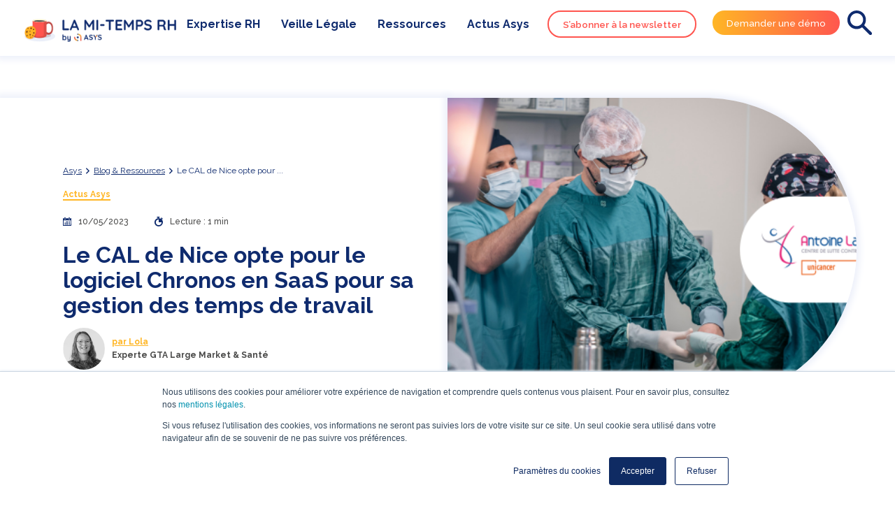

--- FILE ---
content_type: text/html; charset=UTF-8
request_url: https://www.asys.fr/blog/cal-nice-opte-pour-logiciel-chronos-saas-gestion-temps-travail-gtt-personnel-non-medical
body_size: 10794
content:
<!doctype html><!--[if lt IE 7]> <html class="no-js lt-ie9 lt-ie8 lt-ie7" lang="fr" > <![endif]--><!--[if IE 7]>    <html class="no-js lt-ie9 lt-ie8" lang="fr" >        <![endif]--><!--[if IE 8]>    <html class="no-js lt-ie9" lang="fr" >               <![endif]--><!--[if gt IE 8]><!--><html class="no-js" lang="fr"><!--<![endif]--><head>
    <meta charset="utf-8">
    <meta http-equiv="X-UA-Compatible" content="IE=edge,chrome=1">
    <meta name="author" content="Lola">
    <meta name="description" content="Le Centre Antoine Lacassagne de Nice choisit Chronos pour piloter les temps de travail de son personnel non médical">
    <meta name="generator" content="HubSpot">
    <title>Le CAL Nice gère ses temps de travail avec Chronos en SaaS</title>
    <link rel="shortcut icon" href="https://www.asys.fr/hubfs/Charte%20graphique/favicon.png">
    
<meta name="viewport" content="width=device-width, initial-scale=1">

    
    <meta property="og:description" content="Le Centre Antoine Lacassagne de Nice choisit Chronos pour piloter les temps de travail de son personnel non médical">
    <meta property="og:title" content="Le CAL Nice gère ses temps de travail avec Chronos en SaaS">
    <meta name="twitter:description" content="Le Centre Antoine Lacassagne de Nice choisit Chronos pour piloter les temps de travail de son personnel non médical">
    <meta name="twitter:title" content="Le CAL Nice gère ses temps de travail avec Chronos en SaaS">

    

    

    <style>
a.cta_button{-moz-box-sizing:content-box !important;-webkit-box-sizing:content-box !important;box-sizing:content-box !important;vertical-align:middle}.hs-breadcrumb-menu{list-style-type:none;margin:0px 0px 0px 0px;padding:0px 0px 0px 0px}.hs-breadcrumb-menu-item{float:left;padding:10px 0px 10px 10px}.hs-breadcrumb-menu-divider:before{content:'›';padding-left:10px}.hs-featured-image-link{border:0}.hs-featured-image{float:right;margin:0 0 20px 20px;max-width:50%}@media (max-width: 568px){.hs-featured-image{float:none;margin:0;width:100%;max-width:100%}}.hs-screen-reader-text{clip:rect(1px, 1px, 1px, 1px);height:1px;overflow:hidden;position:absolute !important;width:1px}
</style>

<link rel="stylesheet" href="https://www.asys.fr/hubfs/hub_generated/module_assets/1/156645597073/1762162341046/module_header-blog-vf.min.css">
<link rel="stylesheet" href="https://www.asys.fr/hubfs/hub_generated/module_assets/1/40996783559/1744208063800/module_hero-blog.min.css">


<style>


  /* Breadcrumbs */
  .cp_breadcrumbs ul {
    
    justify-content: start;
    
  }


</style>


<link rel="stylesheet" href="https://www.asys.fr/hubfs/hub_generated/module_assets/1/41066697411/1741825842296/module_chapo-and-summary.min.css">
<link rel="stylesheet" href="https://www.asys.fr/hubfs/hub_generated/module_assets/1/41087148454/1741825843600/module_rich-text.min.css">
<link rel="stylesheet" href="https://www.asys.fr/hubfs/hub_generated/module_assets/1/41651108495/1744208116321/module_featured-article-post.min.css">
<link rel="stylesheet" href="https://www.asys.fr/hubfs/hub_generated/module_assets/1/41660463019/1744208353111/module_featured-article-listing.min.css">
<link rel="stylesheet" href="https://www.asys.fr/hubfs/hub_generated/module_assets/1/41050838335/1741825841280/module_cta-newsletter.min.css">
<link rel="stylesheet" href="https://www.asys.fr/hubfs/hub_generated/module_assets/1/41026584998/1741825840254/module_footer-blog.min.css">

    <script type="application/ld+json">
{
  "mainEntityOfPage" : {
    "@type" : "WebPage",
    "@id" : "https://www.asys.fr/blog/cal-nice-opte-pour-logiciel-chronos-saas-gestion-temps-travail-gtt-personnel-non-medical"
  },
  "author" : {
    "name" : "Lola",
    "url" : "https://www.asys.fr/blog/author/l-perrotte",
    "@type" : "Person"
  },
  "headline" : "Le CAL Nice gère ses temps de travail avec Chronos en SaaS",
  "datePublished" : "2023-05-10T08:02:21.000Z",
  "dateModified" : "2025-04-04T09:52:14.182Z",
  "publisher" : {
    "name" : "ASYS",
    "logo" : {
      "url" : "https://f.hubspotusercontent40.net/hubfs/5877949/Charte%20graphique/Asys/Asys-DIGITAL-hrz-RVB.png",
      "@type" : "ImageObject"
    },
    "@type" : "Organization"
  },
  "@context" : "https://schema.org",
  "@type" : "BlogPosting",
  "image" : [ "https://5877949.fs1.hubspotusercontent-na1.net/hubfs/5877949/03_BLOG/03_ARTICLES/Image%20de%20vignette%20Blog/Le%20CAL%20de%20Nice%20opte%20pour%20le%20logiciel%20Chronos%20en%20SaaS%20pour%20sa%20Gestion%20des%20Temps%20de%20Travail.png" ]
}
</script>



    
<!--  Added by GoogleTagManager integration -->
<script>
var _hsp = window._hsp = window._hsp || [];
window.dataLayer = window.dataLayer || [];
function gtag(){dataLayer.push(arguments);}

var useGoogleConsentModeV2 = true;
var waitForUpdateMillis = 1000;



var hsLoadGtm = function loadGtm() {
    if(window._hsGtmLoadOnce) {
      return;
    }

    if (useGoogleConsentModeV2) {

      gtag('set','developer_id.dZTQ1Zm',true);

      gtag('consent', 'default', {
      'ad_storage': 'denied',
      'analytics_storage': 'denied',
      'ad_user_data': 'denied',
      'ad_personalization': 'denied',
      'wait_for_update': waitForUpdateMillis
      });

      _hsp.push(['useGoogleConsentModeV2'])
    }

    (function(w,d,s,l,i){w[l]=w[l]||[];w[l].push({'gtm.start':
    new Date().getTime(),event:'gtm.js'});var f=d.getElementsByTagName(s)[0],
    j=d.createElement(s),dl=l!='dataLayer'?'&l='+l:'';j.async=true;j.src=
    'https://www.googletagmanager.com/gtm.js?id='+i+dl;f.parentNode.insertBefore(j,f);
    })(window,document,'script','dataLayer','GTM-W59G9K5D');

    window._hsGtmLoadOnce = true;
};

_hsp.push(['addPrivacyConsentListener', function(consent){
  if(consent.allowed || (consent.categories && consent.categories.analytics)){
    hsLoadGtm();
  }
}]);

</script>

<!-- /Added by GoogleTagManager integration -->



<script type="application/ld+json">
{
  "@context": "http://schema.org",
  "@type": "Organization",
  "mainEntityOfPage":{
    "@type":"WebPage",
    "@id":"https://www.asys.fr/blog/cal-nice-opte-pour-logiciel-chronos-saas-gestion-temps-travail-gtt-personnel-non-medical",
    "description": "Le Centre Antoine Lacassagne de Nice choisit Chronos pour piloter les temps de travail de son personnel non médical"
  },
  "url": "http://www.asys.fr",
  "logo": "https://f.hubspotusercontent40.net/hubfs/5877949/Charte%20graphique/Asys/Asys-DIGITAL-hrz-RVB.png",
  "image": "https://f.hubspotusercontent40.net/hubfs/5877949/Charte%20graphique/Asys/Asys-DIGITAL-hrz-RVB.png",
  "name": "Asys",
  "address": {
    "@type": "PostalAddress",
    "streetAddress": "3 Rue du Président Carnot ",
    "addressLocality": "69002 Lyon",
    "addressRegion": "France",
    "addressCountry": "",
    "postalCode": ""
  },
  "telephone": "01 42 84 96 00",
  "email": "contact@asys.fr",
  "sameAs": [
    "https://www.linkedin.com/company/asys-groupe/",
    "https://twitter.com/asys_groupe",
    "https://www.youtube.com/channel/UCVcTlURSSvNcBCaLrpFQEOg"
  ]
}
</script>


<meta property="og:image" content="https://www.asys.fr/hubfs/03_BLOG/03_ARTICLES/Image%20de%20vignette%20Blog/Le%20CAL%20de%20Nice%20opte%20pour%20le%20logiciel%20Chronos%20en%20SaaS%20pour%20sa%20Gestion%20des%20Temps%20de%20Travail.png">
<meta property="og:image:width" content="600">
<meta property="og:image:height" content="335">
<meta property="og:image:alt" content="Des personnels médicaux et non-médicaux qui utilisent le logiciel de GTT Chronos">
<meta name="twitter:image" content="https://www.asys.fr/hubfs/03_BLOG/03_ARTICLES/Image%20de%20vignette%20Blog/Le%20CAL%20de%20Nice%20opte%20pour%20le%20logiciel%20Chronos%20en%20SaaS%20pour%20sa%20Gestion%20des%20Temps%20de%20Travail.png">
<meta name="twitter:image:alt" content="Des personnels médicaux et non-médicaux qui utilisent le logiciel de GTT Chronos">

<meta property="og:url" content="https://www.asys.fr/blog/cal-nice-opte-pour-logiciel-chronos-saas-gestion-temps-travail-gtt-personnel-non-medical">
<meta name="twitter:card" content="summary_large_image">

<link rel="canonical" href="https://www.asys.fr/blog/cal-nice-opte-pour-logiciel-chronos-saas-gestion-temps-travail-gtt-personnel-non-medical">
<script src="https://kit.fontawesome.com/faf0f925f5.js" crossorigin="anonymous"></script>

<script type="application/ld+json">
{
  "@context": "https://schema.org",
  "@type": "Article",
  "mainEntityOfPage": {
    "@type": "WebPage",
    "@id": "Le CAL de Nice opte pour le logiciel Chronos en SaaS pour sa gestion des temps de travail"
  },
  "headline": "Le CAL de Nice opte pour le logiciel Chronos en SaaS pour sa gestion des temps de travail",
  "image": "https://5877949.fs1.hubspotusercontent-na1.net/hubfs/5877949/03_BLOG/03_ARTICLES/Image%20de%20vignette%20Blog/Le%20CAL%20de%20Nice%20opte%20pour%20le%20logiciel%20Chronos%20en%20SaaS%20pour%20sa%20Gestion%20des%20Temps%20de%20Travail.png",  
  "author": {
    "@type": "Person",
    "name": "Lola",
    "url": "https://www.asys.fr/blog/author/l-perrotte",
  },  
  "publisher": {
    "@type": "Organization",
    "name": "Asys",
    "logo": {
      "@type": "ImageObject",
      "url": "https://f.hubspotusercontent40.net/hubfs/5877949/Charte%20graphique/Asys/Asys-DIGITAL-hrz-RVB.png"
    }
  },
  "datePublished": "2023-05-10"
}
</script>
<meta property="og:type" content="article">
<link rel="alternate" type="application/rss+xml" href="https://www.asys.fr/blog/rss.xml">
<meta name="twitter:domain" content="www.asys.fr">
<script src="//platform.linkedin.com/in.js" type="text/javascript">
    lang: fr_FR
</script>

<meta http-equiv="content-language" content="fr">
<link rel="stylesheet" href="//7052064.fs1.hubspotusercontent-na1.net/hubfs/7052064/hub_generated/template_assets/DEFAULT_ASSET/1767118704405/template_layout.min.css">


<link rel="stylesheet" href="https://www.asys.fr/hubfs/hub_generated/template_assets/1/40721678237/1735912232185/template_asys-style-global.min.css">
<link rel="stylesheet" href="https://www.asys.fr/hubfs/hub_generated/template_assets/1/40722169806/1741829460009/template_asys-blog-marketing.min.css">


    
    

</head>
<body class="   hs-content-id-113036959797 hs-blog-post hs-blog-id-9646167537" style="">
<!--  Added by GoogleTagManager integration -->
<noscript><iframe src="https://www.googletagmanager.com/ns.html?id=GTM-W59G9K5D" height="0" width="0" style="display:none;visibility:hidden"></iframe></noscript>

<!-- /Added by GoogleTagManager integration -->

    <div class="header-container-wrapper">
    <div class="header-container container-fluid">

<div class="row-fluid-wrapper row-depth-1 row-number-1 ">
<div class="row-fluid ">
<div class="span12 widget-span widget-type-custom_widget " style="" data-widget-type="custom_widget" data-x="0" data-w="12">
<div id="hs_cos_wrapper_module_1707834674860292" class="hs_cos_wrapper hs_cos_wrapper_widget hs_cos_wrapper_type_module" style="" data-hs-cos-general-type="widget" data-hs-cos-type="module">



<header class="header-desktop box-shadow">
  <div class="header-inner">

    
    <div class="logo">
      
      
      
      
      
      
      <a href="https://www.asys.fr/blog"><img src="https://www.asys.fr/hubfs/00_CHARTE-GRAPHIQUE/01_LOGOS/Mi-temps%20RH/logo-blog.png" alt="logo-blog" loading="lazy" width="100%" style="max-width: 506px; max-height: 116px"></a>
      
    </div>

    
    

    
    <div class="header-nav-actions">
      <nav class="category">
        <ul>
                  
          
          
          
          
          <li><a class="" href="https://www.asys.fr/blog/tag/expertise-rh">Expertise RH</a></li>
          
          
          
          
          
          
          
          
          
          
          
          
          
          
          
          
          
          
          
          
          
          
          
          
                  
          
          
          
          
          
          
          
          
          <li><a class="" href="https://www.asys.fr/blog/tag/veille-légale">Veille Légale</a></li>
          
          
          
          
          
          
          
          
          
          
          
          
          
          
          
          
          
          
          
          
                  
          
          
          
          
          
          
          
          
          
          
          <li><a class="" href="https://www.asys.fr/blog/tag/ressources">Ressources</a></li>
          
          
          
          
          
          
          
          
          
          
          
          
          
          
          
          
          
          
                  
          
          
          <li><a class="" href="https://www.asys.fr/blog/tag/actus-asys">Actus Asys</a></li>
          
          
          
          
          
          
          
          
          
          
          
          
          
          
          
          
          
          
          
          
          
          
          
          
          
          
          
        </ul>
      </nav>

      
      <div class="button-form">
        <div class="button">
          <div class="green-border-cta">
            <a class="anchor" href="#anchor">S’abonner à la newsletter</a>
          </div>
          <div class="green-cta">
            
            
            
            
            
            
            
            <a href="https://www.asys.fr/demander-demo" target="_blank" rel="noopener">
              Demander une démo
            </a>    
          </div>
        </div>
        <div class="form">
          <form action="https://www.asys.fr/blog" method="get">
            <input class="" name="keyword" type="text" placeholder="">
            <div class="search">          
              <img src="https://www.asys.fr/hubfs/MARKENTIVE/Blog/loupe.svg" alt="loupe">
            </div>
            <button type="submit" class="search">          
              <img src="https://www.asys.fr/hubfs/MARKENTIVE/Blog/loupe.svg" alt="loupe">
            </button>
          </form>
        </div>
      </div>
    </div>

    
    <div class="header-cta-mobile">
      <div class="green-cta">
        
        
        
        
        
        
        
        <a href="https://www.asys.fr/demander-demo" target="_blank" rel="noopener">
          Demander une démo
        </a>    
      </div>
    </div>


    
    <div class="burger">
      <button class="open-menu">
        <div></div>
      </button>
    </div> 

  </div>


<div class="sub-category">    
  
    
    
      
    
      
    
      
    
      
    
      
        

    
  
    
        

    
  
    
    
      
    
      
    
      
    
      
        

    
  
    
        

    
  
</div>




</header>
</div>

</div><!--end widget-span -->
</div><!--end row-->
</div><!--end row-wrapper -->

    </div><!--end header -->
</div><!--end header wrapper -->

<div class="body-container-wrapper">
    <div class="body-container container-fluid">

<div class="row-fluid-wrapper row-depth-1 row-number-1 ">
<div class="row-fluid ">
  <main>
<div class="span12 widget-span widget-type-cell " style="" data-widget-type="cell" data-x="0" data-w="12">

<div class="row-fluid-wrapper row-depth-1 row-number-2 ">
<div class="row-fluid ">
<div class="span12 widget-span widget-type-custom_widget " style="" data-widget-type="custom_widget" data-x="0" data-w="12">
<div id="hs_cos_wrapper_module_1611674427622111" class="hs_cos_wrapper hs_cos_wrapper_widget hs_cos_wrapper_type_module" style="" data-hs-cos-general-type="widget" data-hs-cos-type="module">
<section id="hero-blog">

  
  


  

  

  

  

  

</section>





</div>

</div><!--end widget-span -->
</div><!--end row-->
</div><!--end row-wrapper -->

<div class="row-fluid-wrapper row-depth-1 row-number-3 ">
<div class="row-fluid ">
<div class="span12 widget-span widget-type-custom_widget " style="" data-widget-type="custom_widget" data-x="0" data-w="12">
<div id="hs_cos_wrapper_module_151388194052436" class="hs_cos_wrapper hs_cos_wrapper_widget hs_cos_wrapper_type_module widget-type-blog_content" style="" data-hs-cos-general-type="widget" data-hs-cos-type="module">
    <div class="blog-post">  
<div class="post">
<section class="blog-listing">
<div>
<div class="blog-card">
<div class="blog-featured-img">
<img src="https://www.asys.fr/hubfs/03_BLOG/03_ARTICLES/Image%20de%20vignette%20Blog/Le%20CAL%20de%20Nice%20opte%20pour%20le%20logiciel%20Chronos%20en%20SaaS%20pour%20sa%20Gestion%20des%20Temps%20de%20Travail.png" alt="Des personnels médicaux et non-médicaux qui utilisent le logiciel de GTT Chronos">
</div>
<div class="blog-text">
<div>
<div class="cp_breadcrumbs">
<ul>
<li>
<a href="https://www.asys.fr/" class="cp_breadcrumbs__link">
Asys
</a>
<span>
<svg xmlns="http://www.w3.org/2000/svg" xmlns:xlink="http://www.w3.org/1999/xlink" width="9px" height="9px" viewbox="0 0 8 13" version="1.1">
<g id="Symboles" stroke="none" stroke-width="1" fill="none" fill-rule="evenodd" stroke-linecap="round" stroke-linejoin="round">
<g id="cta/outline/bleu/1ligne" transform="translate(-151.000000, -15.000000)" stroke="#0F2B6E" stroke-width="2">
<g id="Group">
<polyline id="Path-Copy" transform="translate(152.500000, 21.500000) rotate(45.000000) translate(-152.500000, -21.500000) " points="149 18 156 18 156 25" />
</g>
</g>
</g>
</svg>
</span>
</li>
<li>
<a href="https://www.asys.fr/blog" class="cp_breadcrumbs__link">
Blog &amp; Ressources
</a>
<span>
<svg xmlns="http://www.w3.org/2000/svg" xmlns:xlink="http://www.w3.org/1999/xlink" width="9px" height="9px" viewbox="0 0 8 13" version="1.1">
<g id="Symboles" stroke="none" stroke-width="1" fill="none" fill-rule="evenodd" stroke-linecap="round" stroke-linejoin="round">
<g id="cta/outline/bleu/1ligne" transform="translate(-151.000000, -15.000000)" stroke="#0F2B6E" stroke-width="2">
<g id="Group">
<polyline id="Path-Copy" transform="translate(152.500000, 21.500000) rotate(45.000000) translate(-152.500000, -21.500000) " points="149 18 156 18 156 25" />
</g>
</g>
</g>
</svg>
</span>
</li>
<li class="current-page">
<span>
Le CAL de Nice opte pour ...
</span>
</li>
</ul>
</div>
<ul class="tags">      
<li><a href="">Actus Asys</a></li>
</ul>      
<div class="infos">
<div class="date">
<img src="https://www.asys.fr/hubfs/MARKENTIVE/Blog/calendrier.svg" alt="calendrier">
<p>10/05/2023</p>
</div>        
<div class="time">
<img src="https://www.asys.fr/hubfs/MARKENTIVE/Blog/chrono.svg" alt="chrono">
<p>
Lecture :
1 min
</p>
</div>        
</div>
<h1><span id="hs_cos_wrapper_name" class="hs_cos_wrapper hs_cos_wrapper_meta_field hs_cos_wrapper_type_text" style="" data-hs-cos-general-type="meta_field" data-hs-cos-type="text">Le CAL de Nice opte pour le logiciel Chronos en SaaS pour sa gestion des temps de travail</span></h1>                         
<div class="post-author">
<div class="author-blog">
<div class="photo">
<img src="https://www.asys.fr/hubfs/03_BLOG/07_PHOTOS%20AUTEURS%20BLOG/lola-perrotte.jpg" alt="Lola">
</div>
<div>
<a href="https://www.asys.fr/blog/author/l-perrotte" class="name">par Lola</a>
<p class="bio">Experte GTA Large Market &amp; Santé</p>
</div> 
</div>  
</div>
</div>
</div>         
</div>
</div>
</section>
<section class="post-body-content">
<div class="post-body-rs">
<ul>
<li>
<a href="http://www.linkedin.com/shareArticle?mini=true&amp;url=https://www.asys.fr/blog/cal-nice-opte-pour-logiciel-chronos-saas-gestion-temps-travail-gtt-personnel-non-medical&amp;utm_medium=social&amp;utm_source=linkedin" target="_blank">
<img src="https://www.asys.fr/hubfs/MARKENTIVE/Blog/linkedin-partage.svg" alt="Share on linkedin">
</a>
</li>
<li>
<a href="https://twitter.com/intent/tweet?original_referer=https://www.asys.fr/blog/cal-nice-opte-pour-logiciel-chronos-saas-gestion-temps-travail-gtt-personnel-non-medical&amp;utm_medium=social&amp;utm_source=twitter&amp;url=https://www.asys.fr/blog/cal-nice-opte-pour-logiciel-chronos-saas-gestion-temps-travail-gtt-personnel-non-medical&amp;utm_medium=social&amp;utm_source=twitter&amp;source=tweetbutton&amp;text=" target="_blank">
<img src="https://www.asys.fr/hubfs/MARKENTIVE/Blog/twitter-partage.svg" alt="Share on twitter">
</a>
</li>
<li>
<a href="mailto:?subject=Check%20out%20https://www.asys.fr/blog/cal-nice-opte-pour-logiciel-chronos-saas-gestion-temps-travail-gtt-personnel-non-medical&amp;utm_medium=social&amp;utm_source=email%20&amp;body=Check%20out%20https://www.asys.fr/blog/cal-nice-opte-pour-logiciel-chronos-saas-gestion-temps-travail-gtt-personnel-non-medical&amp;utm_medium=social&amp;utm_source=email" target="_blank">
<img src="https://www.asys.fr/hubfs/MARKENTIVE/Blog/email-partage.svg" alt="Share on email">
</a>
</li>
<li><a class="copy-to-clipboard" data-text="Lien copié dans le presse-papier 🎉"><img src="https://www.asys.fr/hubfs/MARKENTIVE/Blog/url-partage.svg" alt="Share link"></a></li>
</ul>
<script src="https://cdnjs.cloudflare.com/ajax/libs/clipboard.js/1.5.10/clipboard.min.js"></script>
<script>
var url = document.location.href;
new Clipboard('.copy-to-clipboard', {
text: function() {
const copyLink = document.querySelector('.copy-to-clipboard')
copyLink.classList.add('copied');
setTimeout(() => {copyLink.classList.remove('copied')}, 2000);
return url;
}
});
</script>
</div>
<div>
<div>
<div class="single-post-body-container">
</div>
</div>
<div class="post-body">
<span id="hs_cos_wrapper_post_body" class="hs_cos_wrapper hs_cos_wrapper_meta_field hs_cos_wrapper_type_rich_text" style="" data-hs-cos-general-type="meta_field" data-hs-cos-type="rich_text"><p>Le <a href="https://www.centreantoinelacassagne.org/" rel="noopener" target="_blank">Centre Antoine Lacassagne</a>, Unicancer de Nice, est un Centre de Lutte Contre le Cancer. Il assure des missions de soins, de recherche et d'enseignement hospitalo-universitaire en cancérologie. Il accueille et traite plus de 6 200 patients chaque année, pour tous les types de cancer. Le CAL de Nice est notamment reconnu pour son expertise en cancérologie des tumeurs de la face, du cou et en chirurgie des cancers de la femme.</p>
<p><!--more--></p>
<p><a href="https://www.centreantoinelacassagne.org/" rel="noopener" target="_blank" linktext=""><img src="https://www.asys.fr/hs-fs/hubfs/02_CLIENTS/01_LOGOS-CLIENTS/Logos%20bruts/logo_antoine_lacassagne_unicancer.png?width=347&amp;height=147&amp;name=logo_antoine_lacassagne_unicancer.png" alt="logo_antoine_lacassagne_unicancer" width="347" height="147" style="width: 347px; margin: 10px auto 0px; display: block; height: auto; max-width: 100%;" srcset="https://www.asys.fr/hs-fs/hubfs/02_CLIENTS/01_LOGOS-CLIENTS/Logos%20bruts/logo_antoine_lacassagne_unicancer.png?width=174&amp;height=74&amp;name=logo_antoine_lacassagne_unicancer.png 174w, https://www.asys.fr/hs-fs/hubfs/02_CLIENTS/01_LOGOS-CLIENTS/Logos%20bruts/logo_antoine_lacassagne_unicancer.png?width=347&amp;height=147&amp;name=logo_antoine_lacassagne_unicancer.png 347w, https://www.asys.fr/hs-fs/hubfs/02_CLIENTS/01_LOGOS-CLIENTS/Logos%20bruts/logo_antoine_lacassagne_unicancer.png?width=521&amp;height=221&amp;name=logo_antoine_lacassagne_unicancer.png 521w, https://www.asys.fr/hs-fs/hubfs/02_CLIENTS/01_LOGOS-CLIENTS/Logos%20bruts/logo_antoine_lacassagne_unicancer.png?width=694&amp;height=294&amp;name=logo_antoine_lacassagne_unicancer.png 694w, https://www.asys.fr/hs-fs/hubfs/02_CLIENTS/01_LOGOS-CLIENTS/Logos%20bruts/logo_antoine_lacassagne_unicancer.png?width=868&amp;height=368&amp;name=logo_antoine_lacassagne_unicancer.png 868w, https://www.asys.fr/hs-fs/hubfs/02_CLIENTS/01_LOGOS-CLIENTS/Logos%20bruts/logo_antoine_lacassagne_unicancer.png?width=1041&amp;height=441&amp;name=logo_antoine_lacassagne_unicancer.png 1041w" sizes="(max-width: 347px) 100vw, 347px"></a></p>
<p>&nbsp;</p>
<h2>Le Centre Antoine Lacassagne de Nice choisit Chronos pour piloter les temps de travail de son personnel non médical</h2>
<p>&nbsp;</p>
<p>Le CAL de Nice a retenu <a href="/chronos/secteur-sante" rel="noopener"><strong>Chronos Santé</strong></a> pour gérer les temps de travail de son personnel soignant, administratif et technique.</p>
<p><br>Chronos permet au CAL de Nice de <span style="font-weight: bold;">doter ses 1 000 collaborateurs d'un logiciel de GTT fiable et sécurisé </span>ayant la capacité de traiter les processus de gestion des temps de tous les sites concernés et pour toutes les populations (CDI, CDD, internes, stagiaires, contrats de professionnalisation).&nbsp;</p>
<p>&nbsp;</p>
<p>La Direction des Soins et la Direction des Ressources Humaines profiteront d’un <strong>pilotage moderne de la gestion des temps </strong>via un portail RH dédié et des <strong>plannings assistés</strong> pour :</p>
<ul>
<li><a href="/gestion-plannings" rel="noopener">Gérer les plannings</a> des collaborateurs et intérimaires grâce au <a href="/gestion-plannings/planification-sous-contraintes" rel="noopener">module d'aide à la planification </a>: prise en compte de la couverture des besoins en plannings postés</li>
<li><a href="/gestion-temps-activites/logiciel-conges" rel="noopener">Gérer les absences</a> (droits et prises) au travers d'un workflow</li>
<li><a href="/gestion-temps-activites/logiciel-temps-de-travail" rel="noopener">Suivre les temps de travail</a> de ses collaborateurs (via différents compteurs)</li>
<li><a href="/chronos/logiciel-gestion-remplacements" rel="noopener">Gérer les remplacements</a> grâce à l'<a href="https://hublo.com/fr" rel="noopener" target="_blank">interface Hublo</a> intégrée à Chronos</li>
<li>Créer des reportings interactifs et exportables avec l'outil BI (disponible en SaaS)</li>
</ul>
<p>&nbsp;</p>
<p>L'<strong>interface paie </strong>avec <a href="https://www.cegedim-srh.com/solutions/Pages/L'Offre-SMARTRH.aspx" rel="noopener" target="_blank">Teams RH</a> permettra d'automatiser les échanges avec le logiciel de paie et ainsi éviter les ressaisies.</p>
<p>&nbsp;</p>
<p>Pour gagner du temps pendant la phase de déploiement du logiciel, le CAL de Nice a opté pour la <span style="font-weight: bold;">nouvelle offre LMS (Learning Management System)</span> proposée par Asys qui permet aux 1000 agents d'être formés en continu en toute autonomie en accédant à une plateforme en ligne regroupant des tutoriels, des exercices interactifs et une validation d'acquis, régulièrement mise à jour.</p>
<p>&nbsp;</p>
<p>De plus, afin de bénéficier en temps réel des dernières mises à jour du logiciel, le CAL de Nice a retenu la <span style="font-weight: bold;">solution Chronos en SaaS</span> (déploiement continu).</p>
<p>&nbsp;</p>
<!--HubSpot Call-to-Action Code -->
<p class="text-align-center"><span class="hs-cta-wrapper" id="hs-cta-wrapper-e57534e7-763c-4eec-ad6d-52d191b316c2"><span class="hs-cta-node hs-cta-e57534e7-763c-4eec-ad6d-52d191b316c2" id="hs-cta-e57534e7-763c-4eec-ad6d-52d191b316c2"> <!--[if lte IE 8]><div id="hs-cta-ie-element"></div><![endif]--><!--HubSpot Call-to-Action Code --><span class="hs-cta-wrapper" id="hs-cta-wrapper-4290dada-05dd-40dc-b9fc-eac51ab64017"><span class="hs-cta-node hs-cta-4290dada-05dd-40dc-b9fc-eac51ab64017" id="hs-cta-4290dada-05dd-40dc-b9fc-eac51ab64017"><!--[if lte IE 8]><div id="hs-cta-ie-element"></div><![endif]--><a href="https://cta-redirect.hubspot.com/cta/redirect/5877949/4290dada-05dd-40dc-b9fc-eac51ab64017"><img class="hs-cta-img" id="hs-cta-img-4290dada-05dd-40dc-b9fc-eac51ab64017" style="border-width:0px;margin: 0 auto; display: block; margin-top: 20px; margin-bottom: 20px" src="https://no-cache.hubspot.com/cta/default/5877949/4290dada-05dd-40dc-b9fc-eac51ab64017.png" alt="Découvrez Chronos Santé" align="middle"></a></span><script charset="utf-8" src="/hs/cta/cta/current.js"></script><script type="text/javascript"> hbspt.cta._relativeUrls=true;hbspt.cta.load(5877949, '4290dada-05dd-40dc-b9fc-eac51ab64017', {"useNewLoader":"true","region":"na1"}); </script></span><!-- end HubSpot Call-to-Action Code --></span>
<script charset="utf-8" src="https://js.hscta.net/cta/current.js"></script>
<script type="text/javascript"> hbspt.cta.load(5877949, 'e57534e7-763c-4eec-ad6d-52d191b316c2\', {}); </script>
</span> <!-- end HubSpot Call-to-Action Code --></p></span>
</div>
<div>
<div class="layout-rich-text">
</div>
</div>
</div>        
</section>
</div>
</div>
<script type="application/ld+json">
{
"@context": "https://schema.org",
"@type": "BreadcrumbList",
"itemListElement": [
{
"@type": "ListItem",
"position": 1,
"name": "Asys",
"item": "https://www.asys.fr/"
},
{
"@type": "ListItem",
"position": 2,
"name": "La Mi-temps RH by Asys",
"item": "https://www.asys.fr/blog"
},
{
"@type": "ListItem",
"position": 3,
"name": "Le CAL de Nice opte pour le logiciel Chronos en SaaS pour sa gestion des temps de travail",
"item": "https://www.asys.fr/blog/cal-nice-opte-pour-logiciel-chronos-saas-gestion-temps-travail-gtt-personnel-non-medical"
}
]
}
</script>
</div>

</div><!--end widget-span -->
</div><!--end row-->
</div><!--end row-wrapper -->

<div class="row-fluid-wrapper row-depth-1 row-number-4 ">
<div class="row-fluid ">
<div class="span12 widget-span widget-type-custom_widget " style="" data-widget-type="custom_widget" data-x="0" data-w="12">
<div id="hs_cos_wrapper_module_1613563710511609" class="hs_cos_wrapper hs_cos_wrapper_widget hs_cos_wrapper_type_module" style="" data-hs-cos-general-type="widget" data-hs-cos-type="module">
  
  <section class="popular-post">
    <div class="wrapper">

      <div class="title">
        <h2>Découvrez nos ressources les plus récentes</h2> 
      </div>

      <div class="blog-listing">

        

        
        
          

        

        
        <div>
          <article class="blog-card">
            <a class="link-to-post" href="https://www.asys.fr/blog/veille-legale-rh-decembre-2025"></a>
            <div class="blog-featured-img">
              <img src="https://www.asys.fr/hubfs/XX_A%20TRIER%20(sera%20supprim%C3%A9%20en%20juin%202022)/Veille%20l%C3%A9gale%20-%20Juin%202021.png" alt="Un marteau de juge sur son socle">
            </div>
            <div class="blog-text">
              <div>
                <ul class="tags">      
                  
                  <li><a href="">Veille Légale</a></li>
                  
                </ul>
                <h3>Veille légale RH - Décembre 2025 : Ce qu'il faut retenir</h3>
                <div class="infos">
                  <div class="date">
                    <img src="https://www.asys.fr/hubfs/MARKENTIVE/Blog/calendrier.svg" alt="calendrier">
                    <p>19/12/2025</p>
                  </div>        
                  <div class="time">
                    <img src="https://www.asys.fr/hubfs/MARKENTIVE/Blog/chrono.svg" alt="chrono">
                    <p>
                      
                      
                      
                      
                      Lecture :
                      
                      3 min
                      
                    </p>
                  </div>        
                </div>
                <p class="description">Responsabilité de l’employeur face aux agissements de tiers, formalisme des contrats à durée déterminée, évolution des règles de disponibili ....</p>
              </div>              
              <div class="read-more">
                <a href="https://www.asys.fr/blog/veille-legale-rh-decembre-2025">Découvrez notre veille</a>
              </div>                          
            </div>         
          </article>
        </div>
        
        <div>
          <article class="blog-card">
            <a class="link-to-post" href="https://www.asys.fr/blog/accord-prevoyance-laitiere-cooperatives"></a>
            <div class="blog-featured-img">
              <img src="https://www.asys.fr/hubfs/03_BLOG/02_ILLUSTRATIONS/visuels/iStock-1501249713.jpg" alt="accord-prevoyance-laitiere-cooperatives">
            </div>
            <div class="blog-text">
              <div>
                <ul class="tags">      
                  
                  <li><a href="">Veille Légale</a></li>
                  
                  <li><a href="">Expertise RH</a></li>
                  
                </ul>
                <h3>Accord de prévoyance laitière : que change l’extension pour les coopératives agricoles ?</h3>
                <div class="infos">
                  <div class="date">
                    <img src="https://www.asys.fr/hubfs/MARKENTIVE/Blog/calendrier.svg" alt="calendrier">
                    <p>09/12/2025</p>
                  </div>        
                  <div class="time">
                    <img src="https://www.asys.fr/hubfs/MARKENTIVE/Blog/chrono.svg" alt="chrono">
                    <p>
                      
                      
                      
                      
                      Lecture :
                      
                      4 min
                      
                    </p>
                  </div>        
                </div>
                <p class="description">En 2025, les régimes de prévoyance de la filière laitière ont été renforcés à la suite de deux extensions : l’une pour la branche industrie  ....</p>
              </div>              
              <div class="read-more">
                <a href="https://www.asys.fr/blog/accord-prevoyance-laitiere-cooperatives">Découvrez l'article</a>
              </div>                          
            </div>         
          </article>
        </div>
        
        <div>
          <article class="blog-card">
            <a class="link-to-post" href="https://www.asys.fr/blog/gestion-roulements-equipes"></a>
            <div class="blog-featured-img">
              <img src="https://www.asys.fr/hubfs/03_BLOG/02_ILLUSTRATIONS/visuels/iStock-1383881040.jpg" alt="gestion-roulements-equipes">
            </div>
            <div class="blog-text">
              <div>
                <ul class="tags">      
                  
                  <li><a href="">GTA &amp; Congés</a></li>
                  
                  <li><a href="">Plannings</a></li>
                  
                </ul>
                <h3>Travail en roulement : organiser, planifier et optimiser vos équipes</h3>
                <div class="infos">
                  <div class="date">
                    <img src="https://www.asys.fr/hubfs/MARKENTIVE/Blog/calendrier.svg" alt="calendrier">
                    <p>08/12/2025</p>
                  </div>        
                  <div class="time">
                    <img src="https://www.asys.fr/hubfs/MARKENTIVE/Blog/chrono.svg" alt="chrono">
                    <p>
                      
                      
                      
                      
                      Lecture :
                      
                      3 min
                      
                    </p>
                  </div>        
                </div>
                <p class="description">Cet article vous montrera comment transformer un défi quotidien en opportunité de développement professionnel, d’organisation et de performa ....</p>
              </div>              
              <div class="read-more">
                <a href="https://www.asys.fr/blog/gestion-roulements-equipes">Découvrez l'article</a>
              </div>                          
            </div>         
          </article>
        </div>
        
      </div>
    </div>   
  </section>
</div>

</div><!--end widget-span -->
</div><!--end row-->
</div><!--end row-wrapper -->

<div class="row-fluid-wrapper row-depth-1 row-number-5 ">
<div class="row-fluid ">
<div class="span12 widget-span widget-type-custom_widget " style="" data-widget-type="custom_widget" data-x="0" data-w="12">
<div id="hs_cos_wrapper_module_1613563715094618" class="hs_cos_wrapper hs_cos_wrapper_widget hs_cos_wrapper_type_module" style="" data-hs-cos-general-type="widget" data-hs-cos-type="module">
</div>

</div><!--end widget-span -->
</div><!--end row-->
</div><!--end row-wrapper -->

<div class="row-fluid-wrapper row-depth-1 row-number-6 ">
<div class="row-fluid ">
<div class="span12 widget-span widget-type-custom_widget " style="" data-widget-type="custom_widget" data-x="0" data-w="12">
<div id="hs_cos_wrapper_module_1611801053013330" class="hs_cos_wrapper hs_cos_wrapper_widget hs_cos_wrapper_type_module" style="" data-hs-cos-general-type="widget" data-hs-cos-type="module"><section id="anchor" class="cta-newsletter">  
  <div class="wrapper">
    <div class="cta-newsletter-inner">
      <div class="form-newsletter">

        <h3>Recevez tous les 3 mois, la pause RH de Céline, la DRH d’Asys</h3>
        
<div id="hs_form_target_form_443659748"></div>










      </div>
      <div class="image">
        
        
        
        
        
        
        <img src="https://www.asys.fr/hubfs/IMG_9972_u.jpg" alt="IMG_9972_u" loading="lazy" width="100%" style="max-width: 2000px; max-height: 923.828125px">
        
      </div>

    </div>
  </div>
</section></div>

</div><!--end widget-span -->
</div><!--end row-->
</div><!--end row-wrapper -->

</div><!--end widget-span -->
 </main>
</div><!--end row-->
</div><!--end row-wrapper -->

    </div><!--end body -->
</div><!--end body wrapper -->

<div class="footer-container-wrapper">
    <div class="footer-container container-fluid">

<div class="row-fluid-wrapper row-depth-1 row-number-1 ">
<div class="row-fluid ">
<div class="span12 widget-span widget-type-custom_widget " style="" data-widget-type="custom_widget" data-x="0" data-w="12">
<div id="hs_cos_wrapper_module_161175729829283" class="hs_cos_wrapper hs_cos_wrapper_widget hs_cos_wrapper_type_module" style="" data-hs-cos-general-type="widget" data-hs-cos-type="module"><footer class="footer">
  <div class="footer-inner">
    <div class="footer-logo">
      
      
      
      
        <img src="https://www.asys.fr/hs-fs/hubfs/Charte%20graphique/Asys/LOGO_ASYS_HRZ_BLANC_RVB.png?width=200&amp;height=53&amp;name=LOGO_ASYS_HRZ_BLANC_RVB.png" alt="LOGO_ASYS_HRZ_BLANC_RVB" loading="lazy" width="200" height="53" srcset="https://www.asys.fr/hs-fs/hubfs/Charte%20graphique/Asys/LOGO_ASYS_HRZ_BLANC_RVB.png?width=100&amp;height=27&amp;name=LOGO_ASYS_HRZ_BLANC_RVB.png 100w, https://www.asys.fr/hs-fs/hubfs/Charte%20graphique/Asys/LOGO_ASYS_HRZ_BLANC_RVB.png?width=200&amp;height=53&amp;name=LOGO_ASYS_HRZ_BLANC_RVB.png 200w, https://www.asys.fr/hs-fs/hubfs/Charte%20graphique/Asys/LOGO_ASYS_HRZ_BLANC_RVB.png?width=300&amp;height=80&amp;name=LOGO_ASYS_HRZ_BLANC_RVB.png 300w, https://www.asys.fr/hs-fs/hubfs/Charte%20graphique/Asys/LOGO_ASYS_HRZ_BLANC_RVB.png?width=400&amp;height=106&amp;name=LOGO_ASYS_HRZ_BLANC_RVB.png 400w, https://www.asys.fr/hs-fs/hubfs/Charte%20graphique/Asys/LOGO_ASYS_HRZ_BLANC_RVB.png?width=500&amp;height=133&amp;name=LOGO_ASYS_HRZ_BLANC_RVB.png 500w, https://www.asys.fr/hs-fs/hubfs/Charte%20graphique/Asys/LOGO_ASYS_HRZ_BLANC_RVB.png?width=600&amp;height=159&amp;name=LOGO_ASYS_HRZ_BLANC_RVB.png 600w" sizes="(max-width: 200px) 100vw, 200px">
      
    </div>
    
    <div class="footer-social-menu">
      <div class="social-network">
        
        
        
        
        
        
        
        <a href="https://www.linkedin.com/company/asys-groupe">
          <img src="https://www.asys.fr/hubfs/MARKENTIVE/Blog/logo-linkedin.svg" alt="logo-linkedin" loading="lazy" width="100%" style="max-width: 42px; max-height: 42px">
        </a>
        
        
        
        
        
        
        
        
        <a href="https://www.youtube.com/channel/UCVcTlURSSvNcBCaLrpFQEOg">
          <img src="https://www.asys.fr/hubfs/MARKENTIVE/Blog/logo-youtube.svg" alt="logo-youtube" loading="lazy" width="100%" style="max-width: 42px; max-height: 42px">
        </a>
        
        
      </div>

      <div class="footer-menu">
        
        <div>
          <div class="column column-one">
            <h4><a href="https://www.asys.fr/blog/tag/expertise-rh" rel="noopener">Expertise RH</a></h4>
<ul>
<li><a href="https://www.asys.fr/blog/tag/gta-cong%C3%A9s" rel="noopener">GTA &amp; Congés</a></li>
<li><a href="https://www.asys.fr/blog/tag/plannings" rel="noopener">Plannings</a></li>
<li><a href="https://www.asys.fr/blog/tag/talents" rel="noopener">Talents</a></li>
<li><a href="https://www.asys.fr/blog/tag/admin-rh" rel="noopener">Administration RH</a></li>
<li><a href="https://www.asys.fr/blog/tag/tendance-sirh" rel="noopener">Tendances SIRH</a></li>
</ul>
          </div>
          <div class="column column-two">
            <h4><a href="https://www.asys.fr/blog/tag/ressources" rel="noopener">Ressources</a></h4>
<ul>
<li><a href="https://www.asys.fr/blog/tag/webinars" rel="noopener">Webinars</a></li>
<li><a href="https://www.asys.fr/blog/tag/guides-et-e-books" rel="noopener">Guides et e-books</a></li>
<li><a href="https://www.asys.fr/blog/tag/mod%C3%A8les-de-cahiers-des-charges" rel="noopener">Modèles de Cahiers des charges</a></li>
<li><a href="https://www.asys.fr/clients/temoignages" rel="noopener" target="_blank">Études de cas et témoignages clients</a></li>
</ul>
          </div>
          <div class="column column-three">
            <h4><a href="https://www.asys.fr/" rel="noopener">Nos solutions de gestion des temps</a></h4>
<ul>
<li><a href="https://www.asys.fr/chronos" rel="noopener"><strong>Chronos </strong><br>GTA pour grandes organisations publiques et privées</a></li>
<li><a href="https://www.asys.fr/sohorsys" rel="noopener" id="__hsNewLink"><strong>So’Horsys</strong><br>GTA pour PME, ETI et collectivités</a></li>
<li><a href="https://www.asys.fr/premium-rh" rel="noopener" id="__hsNewLink"><strong>Premium-RH</strong><br>Suite SIRH complète</a></li>
<li><a href="https://www.asys.fr/kissmyjob" rel="noopener" id="__hsNewLink"><strong>KissMyJob</strong><br>Le logiciel de recrutement</a></li>
</ul>
          </div>  
        </div>           
        
        <div>
          <div class="column column-one">
            <h4><span class="atc" data-url="https://www.asys.fr/blog/tag/veille-l%C3%A9gale" rel="noopener">Veille légale</span></h4>
          </div>
          <div class="column column-two">
            <h4><span class="atc" data-url="https://www.asys.fr/blog/tag/actus-asys" rel="noopener">Actu Asys</span></h4>
          </div>
          <div class="column column-three">
            <h4><a href="https://www.asys.fr/contact" rel="noopener">Nous contacter</a></h4>
          </div>  
        </div>           
        
      </div>
    </div>
    
    <div class="footer-submenu-copyright">
      <div class="footer-submenu">
        <ul>
<li><a href="https://www.asys.fr/mentions-legales" rel="noopener">Mentions légales</a></li>
</ul>
      </div>

      <div class="copyright">
        <p>
          © ASYS - 2026
        </p>
      </div>
    </div> 

  </div>
</footer></div>

</div><!--end widget-span -->
</div><!--end row-->
</div><!--end row-wrapper -->

    </div><!--end footer -->
</div><!--end footer wrapper -->

    
<!-- HubSpot performance collection script -->
<script defer src="/hs/hsstatic/content-cwv-embed/static-1.1293/embed.js"></script>
<script src="https://www.asys.fr/hubfs/hub_generated/template_assets/1/40721822294/1741829459526/template_asys-script-global.min.js"></script>
<script>
var hsVars = hsVars || {}; hsVars['language'] = 'fr';
</script>

<script src="/hs/hsstatic/cos-i18n/static-1.53/bundles/project.js"></script>
<script src="https://www.asys.fr/hubfs/hub_generated/module_assets/1/156645597073/1762162341046/module_header-blog-vf.min.js"></script>

<script type="application/ld+json">
    {
      "@context": "https://schema.org",
      "@type": "BreadcrumbList",
      "itemListElement": [
      {
        "@type": "ListItem",
        "position": 1,
        "name": "Asys",
        "item": "https://www.asys.fr/"
      },
      
      {
        "@type": "ListItem",
        "position": 2,
        "name": "La Mi-temps RH by Asys",
        "item": "https://www.asys.fr/blog"
      },
      {
        "@type": "ListItem",
        "position": 3,
        "name": "Le CAL de Nice opte pour le logiciel Chronos en SaaS pour sa gestion des temps de travail",
        "item": "https://www.asys.fr/blog/cal-nice-opte-pour-logiciel-chronos-saas-gestion-temps-travail-gtt-personnel-non-medical"
      }
      
      ]
    }
</script>

<script src="https://www.asys.fr/hubfs/hub_generated/module_assets/1/41066697411/1741825842296/module_chapo-and-summary.min.js"></script>
<!-- Start of Web Interactives Embed Code -->
<script defer src="https://js.hubspot.com/web-interactives-embed.js" type="text/javascript" id="hubspot-web-interactives-loader" data-loader="hs-previewer" data-hsjs-portal="5877949" data-hsjs-env="prod" data-hsjs-hublet="na1"></script>
<!-- End of Web Interactives Embed Code -->

    <!--[if lte IE 8]>
    <script charset="utf-8" src="https://js.hsforms.net/forms/v2-legacy.js"></script>
    <![endif]-->

<script data-hs-allowed="true" src="/_hcms/forms/v2.js"></script>

    <script data-hs-allowed="true">
        var options = {
            portalId: '5877949',
            formId: '770dc721-daba-4ece-bddd-8b194f64b223',
            formInstanceId: '3101',
            
            pageId: '113036959797',
            
            region: 'na1',
            
            
            
            
            pageName: "Le CAL Nice g\u00E8re ses temps de travail avec Chronos en SaaS",
            
            
            
            inlineMessage: "<p>Merci pour votre inscription !<\/p>\n<p>Nous vous avons envoy\u00E9 un mail de confirmation dans lequel vous trouverez notre derni\u00E8re newsletter et quelques informations compl\u00E9mentaires.<\/p>\n<p>Les prochaines Mi-Temps RH seront envoy\u00E9es directement dans votre bo\u00EEte mail tous les mois.<br><br>\u00C0 tr\u00E8s vite !<\/p>",
            
            
            rawInlineMessage: "<p>Merci pour votre inscription !<\/p>\n<p>Nous vous avons envoy\u00E9 un mail de confirmation dans lequel vous trouverez notre derni\u00E8re newsletter et quelques informations compl\u00E9mentaires.<\/p>\n<p>Les prochaines Mi-Temps RH seront envoy\u00E9es directement dans votre bo\u00EEte mail tous les mois.<br><br>\u00C0 tr\u00E8s vite !<\/p>",
            
            
            hsFormKey: "fb7226a63077c82d58ef4065f4702ccb",
            
            
            css: '',
            target: '#hs_form_target_form_443659748',
            
            
            
            
            
            
            
            contentType: "blog-post",
            
            
            
            formsBaseUrl: '/_hcms/forms/',
            
            
            
            formData: {
                cssClass: 'hs-form stacked hs-custom-form'
            }
        };

        options.getExtraMetaDataBeforeSubmit = function() {
            var metadata = {};
            

            if (hbspt.targetedContentMetadata) {
                var count = hbspt.targetedContentMetadata.length;
                var targetedContentData = [];
                for (var i = 0; i < count; i++) {
                    var tc = hbspt.targetedContentMetadata[i];
                     if ( tc.length !== 3) {
                        continue;
                     }
                     targetedContentData.push({
                        definitionId: tc[0],
                        criterionId: tc[1],
                        smartTypeId: tc[2]
                     });
                }
                metadata["targetedContentMetadata"] = JSON.stringify(targetedContentData);
            }

            return metadata;
        };

        hbspt.forms.create(options);
    </script>

<script src="https://cdnjs.cloudflare.com/ajax/libs/jquery/3.7.1/jquery.min.js"></script>
<script src="https://cdnjs.cloudflare.com/ajax/libs/jquery-migrate/3.5.2/jquery-migrate.min.js"></script>


<!-- Start of HubSpot Analytics Code -->
<script type="text/javascript">
var _hsq = _hsq || [];
_hsq.push(["setContentType", "blog-post"]);
_hsq.push(["setCanonicalUrl", "https:\/\/www.asys.fr\/blog\/cal-nice-opte-pour-logiciel-chronos-saas-gestion-temps-travail-gtt-personnel-non-medical"]);
_hsq.push(["setPageId", "113036959797"]);
_hsq.push(["setContentMetadata", {
    "contentPageId": 113036959797,
    "legacyPageId": "113036959797",
    "contentFolderId": null,
    "contentGroupId": 9646167537,
    "abTestId": null,
    "languageVariantId": 113036959797,
    "languageCode": "fr",
    
    
}]);
</script>

<script type="text/javascript" id="hs-script-loader" async defer src="/hs/scriptloader/5877949.js"></script>
<!-- End of HubSpot Analytics Code -->


<script type="text/javascript">
var hsVars = {
    render_id: "8f6f1780-6178-474b-bac5-1fcb5bd56246",
    ticks: 1767473114238,
    page_id: 113036959797,
    
    content_group_id: 9646167537,
    portal_id: 5877949,
    app_hs_base_url: "https://app.hubspot.com",
    cp_hs_base_url: "https://cp.hubspot.com",
    language: "fr",
    analytics_page_type: "blog-post",
    scp_content_type: "",
    
    analytics_page_id: "113036959797",
    category_id: 3,
    folder_id: 0,
    is_hubspot_user: false
}
</script>


<script defer src="/hs/hsstatic/HubspotToolsMenu/static-1.432/js/index.js"></script>









<div id="fb-root"></div>
  <script>(function(d, s, id) {
  var js, fjs = d.getElementsByTagName(s)[0];
  if (d.getElementById(id)) return;
  js = d.createElement(s); js.id = id;
  js.src = "//connect.facebook.net/fr_CA/sdk.js#xfbml=1&version=v3.0";
  fjs.parentNode.insertBefore(js, fjs);
 }(document, 'script', 'facebook-jssdk'));</script> <script>!function(d,s,id){var js,fjs=d.getElementsByTagName(s)[0];if(!d.getElementById(id)){js=d.createElement(s);js.id=id;js.src="https://platform.twitter.com/widgets.js";fjs.parentNode.insertBefore(js,fjs);}}(document,"script","twitter-wjs");</script>
 


    
    <!-- Generated by the HubSpot Template Builder - template version 1.03 -->

</body></html>

--- FILE ---
content_type: text/css
request_url: https://www.asys.fr/hubfs/hub_generated/module_assets/1/41066697411/1741825842296/module_chapo-and-summary.min.css
body_size: -387
content:
.single-post-body-container .single-post-chapo{padding-bottom:4rem}.single-post-body-container .single-post-summary{width:50rem;-webkit-box-shadow:var(--shadow);box-shadow:var(--shadow);background-color:var(--white-color);padding:2.5rem 3rem;margin-bottom:6rem;border-radius:5px}.single-post-body-container .single-post-summary .summary-title{color:var(--primary-color);font-size:1.5rem;padding-bottom:1.5rem;margin-bottom:0;font-weight:var(--font-weight-bold)}.single-post-body-container .single-post-summary .summary-list{padding-left:.8rem;display:flex;flex-direction:column}.single-post-body-container .single-post-summary .summary-list li{-webkit-box-flex:1;-ms-flex:1 0 100%;flex:1 0 100%;display:-webkit-inline-box;display:-ms-inline-flexbox;display:inline-flex;position:relative}.single-post-body-container .single-post-summary .summary-list li:not(:last-of-type){padding-bottom:1.5rem}.single-post-body-container .single-post-summary .summary-list .summary-link{position:relative;color:var(--secondary-color);font-size:1.2rem;font-weight:var(--font-weight-bold);text-decoration:underline}.single-post-body-container .single-post-summary .summary-list .summary-link::after{content:"";position:absolute;top:7px;left:-8px;width:4px;height:4px;border-radius:50%;background-color:var(--secondary-color)}@media(max-width:768px){.single-post-body-container .single-post-summary{width:100%}}

--- FILE ---
content_type: text/css
request_url: https://www.asys.fr/hubfs/hub_generated/module_assets/1/41087148454/1741825843600/module_rich-text.min.css
body_size: -155
content:
.layout-rich-text .column-1>div{padding:1.5rem}.layout-rich-text .column-2{display:flex;flex-wrap:wrap}.layout-rich-text .column-2>div{width:50%;padding:1.5rem}.layout-rich-text .column-3{display:flex;flex-wrap:wrap}.layout-rich-text .column-3>div{width:calc(100% / 3);padding:1.5rem}.layout-rich-text strong{font-weight:var(--font-weight-bold)}.layout-rich-text p{font-size:1.4rem;color:var(--primary-color);margin-bottom:2rem}.layout-rich-text a{font-size:1.4rem;font-weight:var(--font-weight-bold);text-decoration:underline}.layout-rich-text a.cta_button{font-size:1.6rem;font-weight:var(--font-weight-medium);text-decoration:none}.layout-rich-text h2,.layout-rich-text h1,.layout-rich-text h3,.layout-rich-text h4,.layout-rich-text h5{color:var(--primary-color);font-weight:var(--font-weight-bold)}.layout-rich-text h1{font-size:3.2rem}.layout-rich-text h2{font-size:2.6rem;position:relative;padding-left:3rem}.layout-rich-text h2::before{content:'';position:absolute;background:var(--secondary-color);width:20px;height:7px;left:0;top:13px}.layout-rich-text h3{font-size:2.6rem;color:var(--secondary-color)}.layout-rich-text h4{font-size:2.4rem}.layout-rich-text h5{font-size:2rem;display:inline;border-bottom:2px solid var(--secondary-color)}.layout-rich-text h6{font-size:1.8rem}.layout-rich-text img{max-width:100%;height:auto}.layout-rich-text blockquote{padding:0 0 0 4rem;position:relative;border-left:0;margin:4rem 0}.layout-rich-text blockquote p{font-size:2.3rem;font-weight:var(--font-weight-bold);color:var(--primary-color);margin:0;line-height:1.26;font-style:italic}.layout-rich-text blockquote::before{content:'';background-image:url('https://blog.asys.fr/hubfs/MARKENTIVE/Blog/invalid-name.svg');background-repeat:no-repeat;background-size:contain;width:26px;height:22px;position:absolute;top:5px;left:0}.layout-rich-text ul{padding:0}.layout-rich-text ul li::before{content:'';position:absolute;background:var(--secondary-color);width:6px;height:6px;border-radius:50%;left:0;top:8px}.layout-rich-text ul li{list-style:none;position:relative;font-size:1.4rem;color:var(--primary-color);padding-left:1.5rem;margin-bottom:1.4rem}@media(max-width:768px){.layout-rich-text .column-2>div{width:100%}.layout-rich-text .column-3>div{width:100%}.layout-rich-text .column-1>div,.layout-rich-text .column-2>div,.layout-rich-text .column-3>div{padding:1.5rem 0}}

--- FILE ---
content_type: text/css
request_url: https://www.asys.fr/hubfs/hub_generated/module_assets/1/41651108495/1744208116321/module_featured-article-post.min.css
body_size: -425
content:
.popular-post{background-color:#edf0fa;margin-top:50px;padding-bottom:20px}.popular-post .title h2{font-size:3.2rem;margin-left:auto;margin-right:auto;padding:6rem 0 0;text-align:center}@media (max-width:768px){.popular-post{background:#f4f4f4}.popular-post .blog-listing .description,.popular-post .blog-listing .read-more,.popular-post .blog-listing .time{display:none}}

--- FILE ---
content_type: text/css
request_url: https://www.asys.fr/hubfs/hub_generated/module_assets/1/41660463019/1744208353111/module_featured-article-listing.min.css
body_size: -699
content:
.popular-post .title h2{font-size:3.2rem;margin-left:auto;margin-right:auto;padding:6rem 0 0;text-align:center}@media (max-width:768px){.popular-post{background:#f4f4f4}.popular-post .blog-listing .description,.popular-post .blog-listing .read-more,.popular-post .blog-listing .time{display:none}}

--- FILE ---
content_type: text/css
request_url: https://www.asys.fr/hubfs/hub_generated/module_assets/1/41050838335/1741825841280/module_cta-newsletter.min.css
body_size: -303
content:
.cta-newsletter{padding:6rem 0}.cta-newsletter-inner{align-items:flex-end;background:var(--white-color);border-radius:5px;-webkit-box-shadow:var(--shadow);box-shadow:var(--shadow);display:flex;padding:0 0 0 8rem}.cta-newsletter-inner>.form-newsletter{padding:3rem 0;width:55%}.cta-newsletter-inner>.image{padding-top:3rem;text-align:right;width:45%}.cta-newsletter-inner h3{color:var(--primary-asys);font-size:3.2rem;margin-bottom:2rem}.cta-newsletter-inner form{max-width:524px;position:relative}.cta-newsletter-inner form .hs-submit{position:absolute;right:0;top:0}.cta-newsletter-inner form.hs-form{--checkbox-font-color:var(--primary-asys);--checkbox-font-size:1.1rem;--checkbox-font-weight:400;max-width:100%}.cta-newsletter-inner form.hs-form .legal-consent-container p,.cta-newsletter-inner form.hs-form .legal-consent-container span{color:var(--bleu-asys);font-size:1.1rem}.cta-newsletter-inner form.hs-form ul.inputs-list{margin-bottom:0;padding-left:0}.cta-newsletter-inner form.hs-form ul.inputs-list>li{list-style:none}@media (max-width:992px){.cta-newsletter-inner>.form-newsletter{width:60%}.cta-newsletter-inner>.image{width:40%}}@media (max-width:768px){.cta-newsletter-inner h3{text-align:center}.cta-newsletter-inner{flex-direction:column;padding:0 4rem}.cta-newsletter-inner>.form-newsletter{width:100%}.cta-newsletter-inner>.image{display:none}.cta-newsletter-inner form .hs-submit{margin-top:4rem;position:relative}}

--- FILE ---
content_type: text/css
request_url: https://www.asys.fr/hubfs/hub_generated/template_assets/1/40721678237/1735912232185/template_asys-style-global.min.css
body_size: 6184
content:
@charset "utf-8";@import url("https://fonts.googleapis.com/css2?family=Raleway:wght@100;300;400;500;600;700&display=swap");*,:after,:before{box-sizing:border-box}html{line-height:1.15;-webkit-text-size-adjust:100%}body{margin:0}main{display:block}h1{font-size:2em;margin:.67em 0}hr{box-sizing:content-box;height:0;overflow:visible}pre{font-family:monospace,monospace;font-size:1em}a{background-color:transparent}abbr[title]{border-bottom:none;text-decoration:underline;text-decoration:underline dotted}b,strong{font-weight:bolder}code,kbd,samp{font-family:monospace,monospace;font-size:1em}small{font-size:80%}img{border-style:none;vertical-align:middle}button,input,optgroup,select,textarea{font-family:inherit;font-size:100%;line-height:1.15;margin:0}button,input{overflow:visible}button,select{text-transform:none}[type=button],[type=reset],[type=submit],button{-webkit-appearance:button}[type=button]::-moz-focus-inner,[type=reset]::-moz-focus-inner,[type=submit]::-moz-focus-inner,button::-moz-focus-inner{border-style:none;padding:0}[type=button]:-moz-focusring,[type=reset]:-moz-focusring,[type=submit]:-moz-focusring,button:-moz-focusring{outline:1px dotted ButtonText}fieldset{padding:.35em .75em .625em}legend{box-sizing:border-box;color:inherit;display:table;max-width:100%;padding:0;white-space:normal}progress{vertical-align:baseline}textarea{overflow:auto}[type=checkbox],[type=radio]{box-sizing:border-box;padding:0}[type=number]::-webkit-inner-spin-button,[type=number]::-webkit-outer-spin-button{height:auto}[type=search]{-webkit-appearance:textfield;outline-offset:-2px}[type=search]::-webkit-search-decoration{-webkit-appearance:none}::-webkit-file-upload-button{-webkit-appearance:button;font:inherit}details{display:block}summary{display:list-item}[hidden],template{display:none}:root{--wrapper-max-width:121rem;--wrapper-padding:0 2rem;--viewport-max-width:144rem;--primary-color:#0f2b6e;--secondary-color:#ffb625;--tertiary-color:#ff554f;--light-color:#edf0fa;--color-generic:#0f2b6e;--color1-asys:#ffb625;--color2-asys:#ff554f;--color1-chronos:#04a2b0;--color2-chronos:#48e07b;--color1-sirh:#ed6d96;--color2-sirh:#96368b;--white-color:#fff;--black-color:#4a4a49;--primary-hover-color:unset;--secondary-hover-color:unset;--info-hover-color:unset;--link-hover-color:var(--secondary-color);--success-hover-color:unset;--warning-hover-color:unset;--danger-hover-color:unset;--font-family:"Raleway",sans-serif;--font-weight-bold:700;--font-weight-semibold:600;--font-weight-medium:500;--font-weight-light:300;--font-weight-thin:100;--font-size-body:1.4rem;--font-size-p:1.4rem;--font-size-h1:3.2rem;--font-size-h2:2.6rem;--font-size-h3:2rem;--font-size-h4:1.8rem;--font-size-h5:1.6rem;--line-height:1.5;--transition-duration:0.5s;--transition-timing-function:ease;--transition-delay:0s;--shadow:0px 0px 10px 5px var(--light-color)}form.hs-form *{transition:all .25s ease-in-out}form.hs-form{--spaceX-between-fields:2rem;--spaceY-between-fields:1rem;--input-label-spacing:0rem;--form-submit-height:4rem;--form-submit-padding:2rem;--form-submit-padding-left:unset;--form-submit-padding-right:unset;--form-submit-background-color:unset;--form-submit-position:center;--form-submit-border:unset;--form-submit-border-top:unset;--form-submit-border-right:unset;--form-submit-border-bottom:unset;--form-submit-border-left:unset;--form-submit-border-radius:2rem;--form-submit-border-top-left-radius:unset;--form-submit-border-top-right-radius:unset;--form-submit-border-bottom-right-radius:unset;--form-submit-border-bottom-left-radius:unset;--form-submit-hover-font-color:var(--white-color);--form-submit-hover-background-color:unset;--form-submit-hover-border:unset;--form-submit-hover-border-top:unset;--form-submit-hover-border-right:unset;--form-submit-hover-border-bottom:unset;--form-submit-hover-border-left:unset;--form-submit-hover-border-radius:2rem;--form-submit-hover-border-top-left-radius:50px;--form-submit-hover-border-top-right-radius:50px;--form-submit-hover-border-bottom-right-radius:50px;--form-submit-hover-border-bottom-left-radius:50px;--global-font-color:var(--primary-color);--global-font-family:"Raleway",sans-serif;--global-font-size:1.4rem;--global-font-weight:600;--form-submit-font-color:var(--white-color);--form-submit-font-family:unset;--form-submit-font-size:1.6rem;--form-submit-font-weight:500;--label-font-color:unset;--label-font-family:unset;--label-font-size:1.4rem;--label-font-weight:700;--required-font-color:red;--required-font-family:unset;--required-font-size:0;--required-font-weight:900;--helptext-color:#f0f;--helptext-background-color:#fff;--helptext-border:1px solid #ccc;--helptext-border-top:unset;--helptext-border-right:unset;--helptext-border-bottom:unset;--helptext-border-left:10px solid #bbf;--helptext-border-radius:3rem;--helptext-border-top-left-radius:unset;--helptext-border-top-right-radius:unset;--helptext-border-bottom-right-radius:unset;--helptext-border-bottom-left-radius:unset;--helptext-padding:2rem;--helptext-line-height:1.2;--helptext-width:100%;--helptext-opacity:1;--input-font-color:var(--primary-color);--input-font-family:unset;--input-font-size:unset;--input-font-weight:600;--input-placeholder-font-color:var(--primary-color);--input-placeholder-font-family:unset;--input-placeholder-font-size:unset;--input-placeholder-font-weight:4OO;--input-height:4rem;--input-padding:2rem;--input-background-color:var(--light-color);--input-border:unset;--input-border-top:unset;--input-border-right:unset;--input-border-bottom:unset;--input-border-left:unset;--input-border-radius:2rem;--input-border-top-left-radius:unset;--input-border-top-right-radius:unset;--input-border-bottom-right-radius:unset;--input-border-bottom-left-radius:unset;--input-focus-font-color:var(--primary-color);--input-focus-background-color:var(--light-color);--input-focus-border:unset;--input-focus-border-top:unset;--input-focus-border-right:unset;--input-focus-border-bottom:unset;--input-focus-border-left:unset;--input-focus-border-radius:unset;--input-focus-border-top-left-radius:unset;--input-focus-border-top-right-radius:unset;--input-focus-border-bottom-right-radius:unset;--input-focus-border-bottom-left-radius:unset;--input-error-font-color:red;--input-error-background-color:var(--light-color);--input-error-border:1px solid red;--input-error-border-top:unset;--input-error-border-right:unset;--input-error-border-bottom:unset;--input-error-border-left:unset;--input-error-border-radius:unset;--input-error-border-top-left-radius:unset;--input-error-border-top-right-radius:unset;--input-error-border-bottom-right-radius:unset;--input-error-border-bottom-left-radius:unset;--select-carret-image:url(https://upload.wikimedia.org/wikipedia/commons/thumb/9/9d/Arrow-down.svg/800px-Arrow-down.svg.png);--select-carret-position:center right 1.5rem;--select-carret-size:auto 25%;--checkbox-size:1.1rem;--checkbox-background-color:#fff;--checkbox-label-spacing:1rem;--checkbox-label-position:center;--space-between-checkbox:1.5rem;--checkbox-font-color:#1e1e1e;--checkbox-font-family:unset;--checkbox-font-size:1.1rem;--checkbox-font-weight:200;--checkbox-border:1px solid var(--primary-color);--checkbox-border-top:unset;--checkbox-border-right:unset;--checkbox-border-bottom:unset;--checkbox-border-left:unset;--checkbox-border-radius:unset;--checkbox-border-top-left-radius:unset;--checkbox-border-top-right-radius:unset;--checkbox-border-bottom-right-radius:unset;--checkbox-border-bottom-left-radius:unset;--checkbox-valid-sign:"✓";--checkbox-valid-size:0;--checkbox-padding:.2rem;--checkbox-valid-color:#fff;--checkbox-valid-background-color:var(--primary-color);--checkbox-valid-background-image:url(https://files.slack.com/files-pri/T9A54EFU0-FT4PZ5M9S/capture_d___e__cran_2019-09-06_a___16.42.59.png);--checkbox-valid-background-size:cover;--radio-size:2rem;--radio-background-color:#fff;--radio-label-spacing:1rem;--radio-label-position:center;--space-between-radio:1.5rem;--radio-font-color:#1e1e1e;--radio-font-family:unset;--radio-font-size:1.4rem;--radio-font-weight:900;--radio-border:1px solid #000;--radio-border-top:unset;--radio-border-right:unset;--radio-border-bottom:unset;--radio-border-left:unset;--radio-border-radius:1.5rem;--radio-border-top-left-radius:unset;--radio-border-top-right-radius:unset;--radio-border-bottom-right-radius:unset;--radio-border-bottom-left-radius:unset;--radio-valid-sign:"✖";--radio-valid-size:1rem;--radio-padding:0.2rem;--radio-valid-color:#0fc;--radio-valid-background-color:#aa1eaa;--radio-valid-background-image:unset;--radio-valid-background-size:cover;--error-font-color:red;--error-font-size:1.1rem;--error-font-weight:400;--error-font-family:unset;--error-background-color:transparent;--error-position:relative;--error-padding:0.5rem;--error-padding-top:unset;--error-padding-right:1rem;--error-padding-bottom:unset;--error-padding-left:unset;--error-margin:1rem;--error-margin-top:unset;--error-margin-right:unset;--error-margin-bottom:unset;--error-margin-left:0;--error-border:none;--error-border-top:unset;--error-border-right:unset;--error-border-bottom:unset;--error-border-left:unset;--error-border-radius:unset;--error-border-top-left-radius:unset;--error-border-top-right-radius:unset;--error-border-bottom-right-radius:unset;--error-border-bottom-left-radius:unset}.wrapper{margin:0 auto;max-width:var(--wrapper-max-width);padding:var(--wrapper-padding)}.viewport{margin:0 auto;max-width:var(--viewport-max-width)}.row-fluid [class*=span]{min-height:0}html{font-size:62.5%}body{color:var( --black-color);font-family:var(--font-family);font-size:var(--font-size-body);line-height:1.4;overflow-x:hidden;text-rendering:optimizelegibility;word-break:break-word;-webkit-font-smoothing:antialiased;-moz-osx-font-smoothing:grayscale}p{font-size:var(--font-size-p);line-height:1.67;margin:0}strong{font-weight:var(--font-weight-bold)}a{color:var( --primary-color);cursor:pointer;text-decoration:none;-webkit-transition:all var(--transition-duration) var(--transition-timing-function) var(--transition-delay);-o-transition:all var(--transition-duration) var(--transition-timing-function) var(--transition-delay);transition:all var(--transition-duration) var(--transition-timing-function) var(--transition-delay)}a:active,a:focus,a:hover{color:var(--link-hover-color)}h1,h2,h3,h4,h5{color:var( --primary-color);font-weight:var(--font-weight-bold);line-height:1.14;margin:0 0 1.4rem}h1{font-size:var(--font-size-h1)}h2{font-size:var(--font-size-h2)}h3{font-size:var(--font-size-h3)}h4{font-size:var(--font-size-h4)}h5{font-size:var(--font-size-h5)}ol,ul{margin:0 0 1.4rem}ol ol,ol ul,ul ol,ul ul{margin:0}ul.no-list{list-style:none}#hs_cos_wrapper_post_body ol li:not(:first-child),#hs_cos_wrapper_post_body ul li:not(:first-child){margin-top:10px}code{vertical-align:bottom}blockquote{border-left:2px solid;margin:0 0 1.4rem;padding-left:15px}hr{background-color:#ccc;border:none;color:#ccc;height:1px}sub,sup{font-size:75%;line-height:0;position:relative;vertical-align:baseline}sup{top:-.5em}sub{bottom:-.25em}.green-cta a,.green-cta a.cta_button{background:linear-gradient(90deg,var(--secondary-color)0,var(--tertiary-color)51%,var(--secondary-color)100%) var(--x,0)/200%!important;border-radius:2rem;color:var(--white-color);cursor:pointer;display:inline-block;font-size:1.5rem;font-weight:var(--font-weight-medium);height:auto;margin:0;padding:.85rem 2rem;position:relative;text-align:center;text-decoration:none;white-space:nowrap;width:auto}.green-cta a.cta_button:focus,.green-cta a.cta_button:hover,.green-cta a:focus,.green-cta a:hover{--x:-100%;color:var(--white-color);text-decoration:none}.green-cta a.cta_button:active,.green-cta a:active{background-color:var(--white-color);border-color:var(--secondary-color);color:var(--secondary-color);text-decoration:none}.green-border-cta a,.green-border-cta a.cta_button{background-color:transparent;border:2px solid var(--tertiary-color);border-radius:2rem;color:var(--tertiary-color);cursor:pointer;display:inline-block;font-size:1.5rem;font-weight:var(--font-weight-semibold);height:auto;margin:0;padding:.85rem 2rem;position:relative;text-align:center;text-decoration:none;white-space:nowrap;width:auto}.green-border-cta a.cta_button:focus,.green-border-cta a.cta_button:hover,.green-border-cta a:focus,.green-border-cta a:hover{background-color:var(--tertiary-color);border-color:var(--tertiary-color);color:var(--white-color);text-decoration:none}.green-border-cta a.cta_button:active,.green-border-cta a:active{background-color:var(--secondary-color);border-color:var(--secondary-color);color:var(--white-color);text-decoration:none}a.as-btn.as-btn-grad_chronos,a.as-btn.as-btn-grad_chronos:hover{background:linear-gradient(90deg,#48e07b,#04a2b0 51%,#48e07b) var(--x,0)/200%}a.as-btn.as-btn-grad_chronos:hover{color:#fff}a.as-btn.as-btn-grad_sirh,a.as-btn.as-btn-grad_sirh:hover{background:linear-gradient(90deg,#f69,#a319b8 51%,#f69) var(--x,0)/200%}a.as-btn.as-btn-grad_sirh:hover{color:#fff}form.hs-form fieldset{max-width:unset}form.hs-form fieldset.form-columns-3 .hs-form-field{width:33.33%}form.hs-form .hs-form-field label span{display:inline}form.hs-form fieldset.form-columns-1 .input,form.hs-form fieldset.form-columns-2 .input,form.hs-form fieldset.form-columns-3 .input{margin-right:0}form.hs-form div.field .input .hs-input,form.hs-form fieldset .input .hs-input{border:none;margin:0;padding:0;width:100%}form.hs-form fieldset.form-columns-2>.hs-dependent-field:nth-child(odd) div:first-child,form.hs-form fieldset.form-columns-2>.hs-form-field:nth-child(odd){padding-right:calc(var(--spaceX-between-fields, 0)/2)}form.hs-form fieldset.form-columns-2>.hs-dependent-field:nth-child(2n+2) div:first-child,form.hs-form fieldset.form-columns-2>.hs-form-field:nth-child(2n+2){padding-left:calc(var(--spaceX-between-fields, 0)/2)}form.hs-form fieldset.form-columns-3>.hs-dependent-field:nth-child(3n+1) div:first-child,form.hs-form fieldset.form-columns-3>.hs-form-field:nth-child(3n+1){padding-right:calc((var(--spaceX-between-fields, 0)/3)*2)}form.hs-form fieldset.form-columns-3>.hs-dependent-field:nth-child(3n+2) div:first-child,form.hs-form fieldset.form-columns-3>.hs-form-field:nth-child(3n+2){padding:0 calc(var(--spaceX-between-fields, 0)/3)}form.hs-form fieldset.form-columns-3>.hs-dependent-field:nth-child(3n+3) div:first-child,form.hs-form fieldset.form-columns-3>.hs-form-field:nth-child(3n+3){padding-left:calc((var(--spaceX-between-fields, 0)/3)*2)}form.hs-form fieldset.form-columns-2>.hs-dependent-field:nth-child(2n+2) div:not(:first-child),form.hs-form fieldset.form-columns-2>.hs-dependent-field:nth-child(odd) div:not(:first-child),form.hs-form fieldset.form-columns-3>.hs-dependent-field:nth-child(3n+1) div:not(:first-child),form.hs-form fieldset.form-columns-3>.hs-dependent-field:nth-child(3n+2) div:not(:first-child),form.hs-form fieldset.form-columns-3>.hs-dependent-field:nth-child(3n+3) div:not(:first-child){width:100%}form.hs-form div.field,form.hs-form fieldset{margin:var(--spaceY-between-fields,0) 0}form.hs-form .input{margin-top:var(--input-label-spacing,0)}form.hs-form .hs-form-field{position:relative}form.hs-form .hs-error-msgs{color:var(--error-font-color);font-family:var(--error-font-family);font-size:var(--error-font-size);font-weight:var(--error-font-weight);left:0;line-height:1;margin:var(--error-margin-top,var(--error-margin,.5rem)) var(--error-margin-right,var(--error-margin,0)) var(--error-margin-bottom,var(--error-margin,.5rem)) var(--error-margin-left,var(--error-margin,1rem));position:var(--error-position,relative);top:calc(var(--input-height) + var(--input-font-size) + var(--input-label-spacing))}form.hs-form .hs-error-msgs li{background-color:var(--error-background-color,transparent);border-bottom:var(--error-border-bottom,var(--error-border,none));border-bottom-left-radius:var(--error-border-bottom-left-radius,var(--error-border-radius,0));border-bottom-right-radius:var(--error-border-bottom-right-radius,var(--error-border-radius,0));border-left:var(--error-border-left,var(--error-border,none));border-right:var(--error-border-right,var(--error-border,none));border-top:var(--error-border-top,var(--error-border,none));border-top-left-radius:var(--error-border-top-left-radius,var(--error-border-radius,0));border-top-right-radius:var(--error-border-top-right-radius,var(--error-border-radius,0));display:inline-block;padding:var(--error-padding-top,var(--error-padding,.5rem)) var(--error-padding-right,var(--error-padding,0)) var(--error-padding-bottom,var(--error-padding,.5rem)) var(--error-padding-left,var(--error-padding,0))}form.hs-form .hs-form-field>legend{background-color:var(--helptext-background-color);border-bottom:var(--helptext-border-bottom,var(--helptext-border));border-bottom-left-radius:var(--helptext-border-bottom-left-radius,var(--helptext-border-radius,0));border-bottom-right-radius:var(--helptext-border-bottom-right-radius,var(--helptext-border-radius,0));border-left:var(--helptext-border-left,var(--helptext-border));border-right:var(--helptext-border-right,var(--helptext-border));border-top:var(--helptext-border-top,var(--helptext-border));border-top-left-radius:var(--helptext-border-top-left-radius,var(--helptext-border-radius,0));border-top-right-radius:var(--helptext-border-top-right-radius,var(--helptext-border-radius,0));color:var(--helptext-color);left:0;line-height:var(--helptext-line-height);opacity:0;padding:var(--helptext-padding);position:absolute;top:calc(var(--input-label-spacing) + var(--label-font-size)*1.5);width:var(--helptext-width);z-index:-1}form.hs-form .hs-form-field>label:hover~legend{opacity:var(--helptext-opacity);z-index:10}form.hs-form .hs-form-field>label>span{color:var(--label-font-color,var(--global-font-color));font-family:var(--label-font-family,var(--global-font-family));font-size:var(--label-font-size,var(--global-font-size));font-weight:var(--label-font-weight,var(--global-font-weight))}form.hs-form .hs-form-field>label>span.hs-form-required{color:var(--required-font-color,var(--label-font-color,var(--global-font-color)));font-family:var(--required-font-family,var(--label-font-family,var(--global-font-family)));font-size:var(--required-font-size,var(--label-font-size,var(--global-font-size)));font-weight:var(--required-font-weight,var(--label-font-weight,var(--global-font-weight)))}form.hs-form div:not(.hs-fieldtype-radio):not(.hs-fieldtype-checkbox):not(.hs-fieldtype-booleancheckbox)>.input .hs-input:not(.hs-fieldtype-intl-phone){background-color:var(--input-background-color,transparent);border-bottom:var(--input-border-bottom,var(--input-border,none));border-bottom-left-radius:var(--input-border-bottom-left-radius,var(--input-border-radius,0));border-bottom-right-radius:var(--input-border-bottom-right-radius,var(--input-border-radius,0));border-left:var(--input-border-left,var(--input-border,none));border-right:var(--input-border-right,var(--input-border,none));border-top:var(--input-border-top,var(--input-border,none));border-top-left-radius:var(--input-border-top-left-radius,var(--input-border-radius,0));border-top-right-radius:var(--input-border-top-right-radius,var(--input-border-radius,0));color:var(--input-font-color,var(--global-font-color));font-family:var(--input-font-family,var(--global-font-family));font-size:var(--input-font-size,var(--global-font-size));font-weight:var(--input-font-weight,var(--global-font-weight));height:var(--input-height);padding:0 var(--input-padding)}form.hs-form div:not(.hs-fieldtype-radio):not(.hs-fieldtype-checkbox):not(.hs-fieldtype-booleancheckbox)>.input select.hs-input{-webkit-appearance:none;background-image:var(--select-carret-image);background-position:var(--select-carret-position,center right 1rem);background-repeat:no-repeat;background-size:var(--select-carret-size,auto 75%)}form.hs-form div:not(.hs-fieldtype-radio):not(.hs-fieldtype-checkbox):not(.hs-fieldtype-booleancheckbox)>.input .hs-input::placeholder,form.hs-form div:not(.hs-fieldtype-radio):not(.hs-fieldtype-checkbox):not(.hs-fieldtype-booleancheckbox)>.input select.hs-input option[disabled],form.hs-form div:not(.hs-fieldtype-radio):not(.hs-fieldtype-checkbox):not(.hs-fieldtype-booleancheckbox)>.input select.hs-input:invalid,form.hs-form div:not(.hs-fieldtype-radio):not(.hs-fieldtype-checkbox):not(.hs-fieldtype-booleancheckbox)>.input select.hs-input[disabled]{color:var(--input-placeholder-font-color,var(--input-font-color,var(--global-font-color)));font-family:var(--input-placeholder-font-family,var(--input-font-family,var(--global-font-family)));font-size:var(--input-placeholder-font-size,var(--input-font-size,var(--global-font-size)));font-weight:var(--input-placeholder-font-weight,var(--input-font-weight,var(--global-font-weight)))}form.hs-form div:not(.hs-fieldtype-radio):not(.hs-fieldtype-checkbox):not(.hs-fieldtype-booleancheckbox)>.input select.hs-input option{color:var(--input-font-color,var(--global-font-color)));font-family:var(--input-font-family,var(--global-font-family)));font-size:var(--input-font-size,var(--global-font-size)));font-weight:var(--input-font-weight,var(--global-font-weight)))}form.hs-form div:not(.hs-fieldtype-radio):not(.hs-fieldtype-checkbox):not(.hs-fieldtype-booleancheckbox)>.input .hs-input:not(.hs-fieldtype-intl-phone).error:focus,form.hs-form div:not(.hs-fieldtype-radio):not(.hs-fieldtype-checkbox):not(.hs-fieldtype-booleancheckbox)>.input .hs-input:not(.hs-fieldtype-intl-phone).invalid:focus,form.hs-form div:not(.hs-fieldtype-radio):not(.hs-fieldtype-checkbox):not(.hs-fieldtype-booleancheckbox)>.input .hs-input:not(.hs-fieldtype-intl-phone):focus{background-color:var(--input-focus-background-color);border-bottom:var(--input-focus-border-bottom,var(--input-focus-border,var(--input-border-bottom,var(--input-border,none))));border-bottom-left-radius:var(--input-focus-border-bottom-left-radius,var(--input-focus-border-radius,var(--input-border-bottom-left-radius,var(--input-border-radius,0))));border-bottom-right-radius:var(--input-focus-border-bottom-right-radius,var(--input-focus-border-radius,var(--input-border-bottom-right-radius,var(--input-border-radius,0))));border-left:var(--input-focus-border-left,var(--input-focus-border,var(--input-border-left,var(--input-border,none))));border-right:var(--input-focus-border-right,var(--input-focus-border,var(--input-border-right,var(--input-border,none))));border-top:var(--input-focus-border-top,var(--input-focus-border,var(--input-border-top,var(--input-border,none))));border-top-left-radius:var(--input-focus-border-top-left-radius,var(--input-focus-border-radius,var(--input-border-top-left-radius,var(--input-border-radius,0))));border-top-right-radius:var(--input-focus-border-top-right-radius,var(--input-focus-border-radius,var(--input-border-top-right-radius,var(--input-border-radius,0))));color:var(--input-focus-font-color,var(--input-font-color));outline:0}form.hs-form div:not(.hs-fieldtype-radio):not(.hs-fieldtype-checkbox):not(.hs-fieldtype-booleancheckbox)>.input .hs-input:not(.hs-fieldtype-intl-phone).error,form.hs-form div:not(.hs-fieldtype-radio):not(.hs-fieldtype-checkbox):not(.hs-fieldtype-booleancheckbox)>.input .hs-input:not(.hs-fieldtype-intl-phone).invalid{background-color:var(--input-error-background-color);border-bottom:var(--input-error-border-bottom,var(--input-error-border,var(--input-border-bottom,var(--input-border,none))));border-bottom-left-radius:var(--input-error-border-bottom-left-radius,var(--input-error-border-radius,var(--input-border-bottom-left-radius,var(--input-border-radius,0))));border-bottom-right-radius:var(--input-error-border-bottom-right-radius,var(--input-error-border-radius,var(--input-border-bottom-right-radius,var(--input-border-radius,0))));border-left:var(--input-error-border-left,var(--input-error-border,var(--input-border-left,var(--input-border,none))));border-right:var(--input-error-border-right,var(--input-error-border,var(--input-border-right,var(--input-border,none))));border-top:var(--input-error-border-top,var(--input-error-border,var(--input-border-top,var(--input-border,none))));border-top-left-radius:var(--input-error-border-top-left-radius,var(--input-error-border-radius,var(--input-border-top-left-radius,var(--input-border-radius,0))));border-top-right-radius:var(--input-error-border-top-right-radius,var(--input-error-border-radius,var(--input-border-top-right-radius,var(--input-border-radius,0))));color:var(--input-error-font-color,var(--input-font-color))}form.hs-form div:not(.hs-fieldtype-radio):not(.hs-fieldtype-checkbox):not(.hs-fieldtype-booleancheckbox)>.input textarea.hs-input{min-height:var(--input-height);overflow:hidden;padding:var(--input-padding);resize:vertical}form.hs-form div.hs-fieldtype-radio>.input .hs-input{-webkit-appearance:none;background-color:var(--radio-background-color,var(--input-background-color,#fff));border-bottom:var(--radio-border-bottom,var(--radio-border,1px solid #000));border-bottom-left-radius:var(--radio-border-bottom-left-radius,var(--radio-border-radius,8px));border-bottom-right-radius:var(--radio-border-bottom-right-radius,var(--radio-border-radius,8px));border-left:var(--radio-border-left,var(--radio-border,1px solid #000));border-right:var(--radio-border-right,var(--radio-border,1px solid #000));border-top:var(--radio-border-top,var(--radio-border,1px solid #000));border-top-left-radius:var(--radio-border-top-left-radius,var(--radio-border-radius,8px));border-top-right-radius:var(--radio-border-top-right-radius,var(--radio-border-radius,8px));cursor:pointer;height:var(--radio-size,var(--input-height,15px));margin-right:var(--radio-label-spacing,var(--input-label-spacing,5px));position:relative;vertical-align:text-bottom;width:var(--radio-size,var(--input-height,15px))}form.hs-form div.hs-fieldtype-radio .input ul li{margin:var(--space-between-radio,5px) 0}form.hs-form div.hs-fieldtype-radio .input .hs-form-radio-display span{color:var(--radio-font-color,var(--global-font-color));font-family:var(--radio-font-family,var(--global-font-family));font-size:var(--radio-font-size,var(--global-font-size));font-weight:var(--radio-font-weight,var(--global-font-weight))}form.hs-form div.hs-fieldtype-radio .input .hs-input:checked:before{background-color:var(--radio-valid-background-color,#000);background-image:var(--radio-valid-background-image);background-position:50%;background-repeat:no-repeat;background-size:var(--radio-valid-background-size,contain);border-bottom-left-radius:var(--radio-border-bottom-left-radius,var(--radio-border-radius,8px));border-bottom-right-radius:var(--radio-border-bottom-right-radius,var(--radio-border-radius,8px));border-top-left-radius:var(--radio-border-top-left-radius,var(--radio-border-radius,8px));border-top-right-radius:var(--radio-border-top-right-radius,var(--radio-border-radius,8px));content:"";height:calc(100% - var(--radio-padding, 2px)*2);left:var(--radio-padding,2px);position:absolute;top:var(--radio-padding,2px);width:calc(100% - var(--radio-padding, 2px)*2)}form.hs-form div.hs-fieldtype-radio .input .hs-input:checked:after{color:var(--radio-valid-color,var(--input-font-color,var(--global-font-color)));content:var(--radio-valid-sign,"");font-size:var(--radio-valid-size);height:0;left:50%;line-height:0;position:absolute;text-align:center;top:50%;width:0}form.hs-form div.hs-fieldtype-radio>.input label{align-items:var(--radio-label-position,center);display:flex}form.hs-form .legal-consent-container .hs-form-booleancheckbox-display>span{margin-left:0!important}form.hs-form div.hs-fieldtype-booleancheckbox>.input label,form.hs-form div.hs-fieldtype-checkbox>.input label,form.hs-form div:not(.hs-fieldtype-radio):not(.hs-fieldtype-checkbox):not(.hs-fieldtype-booleancheckbox).legal-consent-container>.input label{align-items:var(--checkbox-label-position,center);display:flex}form.hs-form div.hs-fieldtype-booleancheckbox>.input .hs-input,form.hs-form div.hs-fieldtype-checkbox>.input .hs-input,form.hs-form div:not(.hs-fieldtype-radio):not(.hs-fieldtype-checkbox):not(.hs-fieldtype-booleancheckbox).legal-consent-container>.input .hs-input{-webkit-appearance:none;background-color:var(--checkbox-background-color,var(--input-background-color,#fff));border-bottom:var(--checkbox-border-bottom,var(--checkbox-border,1px solid #000));border-bottom-left-radius:var(--checkbox-border-bottom-left-radius,var(--checkbox-border-radius,0));border-bottom-right-radius:var(--checkbox-border-bottom-right-radius,var(--checkbox-border-radius,0));border-left:var(--checkbox-border-left,var(--checkbox-border,1px solid #000));border-right:var(--checkbox-border-right,var(--checkbox-border,1px solid #000));border-top:var(--checkbox-border-top,var(--checkbox-border,1px solid #000));border-top-left-radius:var(--checkbox-border-top-left-radius,var(--checkbox-border-radius,0));border-top-right-radius:var(--checkbox-border-top-right-radius,var(--checkbox-border-radius,0));cursor:pointer;height:var(--checkbox-size,var(--input-height,16px));margin-right:var(--checkbox-label-spacing,var(--input-label-spacing,5px));padding:0;position:relative;vertical-align:text-bottom;width:var(--checkbox-size,var(--input-height,16px))}form.hs-form div.hs-fieldtype-checkbox>.input ul li{margin:var(--space-between-checkbox,0) 0}form.hs-form div.hs-fieldtype-booleancheckbox>.input .hs-form-booleancheckbox-display span,form.hs-form div.hs-fieldtype-checkbox>.input .hs-form-checkbox-display span,form.hs-form div.legal-consent-container>.input .hs-form-booleancheckbox-display span{color:var(--checkbox-font-color,var(--global-font-color));font-family:var(--checkbox-font-family,var(--global-font-family));font-size:var(--checkbox-font-size,var(--global-font-size));font-weight:var(--checkbox-font-weight,var(--global-font-weight))}form.hs-form div.hs-fieldtype-booleancheckbox>.input .hs-input:checked:before,form.hs-form div.hs-fieldtype-checkbox>.input .hs-input:checked:before,form.hs-form div:not(.hs-fieldtype-radio):not(.hs-fieldtype-checkbox):not(.hs-fieldtype-booleancheckbox).legal-consent-container>.input .hs-input:checked:before{background-color:var(--checkbox-valid-background-color);background-image:var(--checkbox-valid-background-image);background-position:50%;background-repeat:no-repeat;background-size:var(--checkbox-valid-background-size,contain);border-bottom-left-radius:var(--checkbox-border-bottom-left-radius,var(--checkbox-border-radius,0));border-bottom-right-radius:var(--checkbox-border-bottom-right-radius,var(--checkbox-border-radius,0));border-top-left-radius:var(--checkbox-border-top-left-radius,var(--checkbox-border-radius,0));border-top-right-radius:var(--checkbox-border-top-right-radius,var(--checkbox-border-radius,0));color:var(--checkbox-valid-color,var(--input-font-color,var(--global-font-color,#000)));content:var(--checkbox-valid-sign,"🗸");font-size:var(--checkbox-valid-size,14px);height:calc(100% - var(--checkbox-padding, 0)*2);left:50%;line-height:1;padding:0;position:absolute;text-align:center;top:50%;transform:translate(-50%,-50%);width:calc(100% - var(--checkbox-padding, 0)*2)}form.hs-form .hs-submit{display:flex;justify-content:var(--form-submit-position,center)}form.hs-form .hs-submit input{background:linear-gradient(90deg,var(--secondary-color)0,var(--tertiary-color)51%,var(--secondary-color)100%) var(--x,0)/200%!important;border-bottom:var(--form-submit-border-bottom,var(--form-submit-border,none));border-bottom-left-radius:var(--form-submit-border-bottom-left-radius,var(--form-submit-border-radius,0));border-bottom-right-radius:var(--form-submit-border-bottom-right-radius,var(--form-submit-border-radius,0));border-left:var(--form-submit-border-left,var(--form-submit-border,none));border-right:var(--form-submit-border-right,var(--form-submit-border,none));border-top:var(--form-submit-border-top,var(--form-submit-border,none));border-top-left-radius:var(--form-submit-border-top-left-radius,var(--form-submit-border-radius,0));border-top-right-radius:var(--form-submit-border-top-right-radius,var(--form-submit-border-radius,0));color:var(--form-submit-font-color,var(--global-font-color));cursor:pointer;font-size:var(--form-submit-font-size,var(--global-font-size));font-weight:var(--form-submit-font-weight,var(--global-font-weight));height:var(--form-submit-height);padding:0 var(--form-submit-padding-right,var(--form-submit-padding,0)) 0 var(--form-submit-padding-left,var(--form-submit-padding,0))}form.hs-form .hs-submit input:focus,form.hs-form .hs-submit input:hover{--x:-100%;border-bottom:var(--form-submit-hover-border-bottom,var(--form-submit-hover-border,var(--form-submit-border-bottom,var(--form-submit-border,none))));border-bottom-left-radius:var(--form-submit-hover-border-bottom-left-radius,var(--form-submit-hover-border-radius,var(--form-submit-border-bottom-left-radius,var(--form-submit-border-radius,0))));border-bottom-right-radius:var(--form-submit-hover-border-bottom-right-radius,var(--form-submit-hover-border-radius,var(--form-submit-border-bottom-right-radius,var(--form-submit-border-radius,0))));border-left:var(--form-submit-hover-border-left,var(--form-submit-hover-border,var(--form-submit-border-left,var(--form-submit-border,none))));border-right:var(--form-submit-hover-border-right,var(--form-submit-hover-border,var(--form-submit-border-right,var(--form-submit-border,none))));border-top:var(--form-submit-hover-border-top,var(--form-submit-hover-border,var(--form-submit-border-top,var(--form-submit-border,none))));border-top-left-radius:var(--form-submit-hover-border-top-left-radius,var(--form-submit-hover-border-radius,var(--form-submit-border-top-left-radius,var(--form-submit-border-radius,0))));border-top-right-radius:var(--form-submit-hover-border-top-right-radius,var(--form-submit-hover-border-radius,var(--form-submit-border-top-right-radius,var(--form-submit-border-radius,0))));color:var(--form-submit-hover-font-color,var(--form-submit-font-color,var(--global-font-color)))}form.hs-form .hs-submit .actions{position:relative}::-webkit-input-placeholder{color:var(--primary-color);opacity:.5}:-moz-placeholder,::-moz-placeholder{color:var(--primary-color);opacity:.5}:-ms-input-placeholder{color:var(--primary-color);opacity:.5}.hs-content-id-59108888420 #hs_cos_wrapper_module_151388194052436{background-color:var(--light-color)}#hs_cos_wrapper_module_161264191428245 .wrapper,form.hs-form ul.hs-error-msgs{display:none!important}.hbspt-form{background-color:var(--light-color);border-radius:20px;padding:20px}.hbspt-form .form-columns-3 span{color:var(--primary-color)!important;margin-left:20px}.hbspt-form form.hs-form input.hs-input{background-color:var(--white-color)!important;border-radius:5px!important}.txt-special{background:linear-gradient(90deg,var(--secondary-color) 0,var(--tertiary-color) 100%);background-clip:border-box;-webkit-background-clip:text;margin-top:30px;-webkit-text-fill-color:transparent;font-family:Quicksand-bold,sans-serif;font-size:20px;font-weight:700}@media (max-width:480px){form.hs-form fieldset.form-columns-2>.hs-dependent-field:nth-child(odd) div:first-child,form.hs-form fieldset.form-columns-2>.hs-form-field:nth-child(odd){padding-right:0}form.hs-form fieldset.form-columns-2>.hs-dependent-field:nth-child(2n+2) div:first-child,form.hs-form fieldset.form-columns-2>.hs-form-field:nth-child(2n+2){padding-left:0}form.hs-form fieldset.form-columns-3>.hs-dependent-field:nth-child(3n+1) div:first-child,form.hs-form fieldset.form-columns-3>.hs-form-field:nth-child(3n+1){padding-right:0}form.hs-form fieldset.form-columns-3>.hs-dependent-field:nth-child(3n+2) div:first-child,form.hs-form fieldset.form-columns-3>.hs-form-field:nth-child(3n+2){padding:0}form.hs-form fieldset.form-columns-3>.hs-dependent-field:nth-child(3n+3) div:first-child,form.hs-form fieldset.form-columns-3>.hs-form-field:nth-child(3n+3){padding-left:0}form.hs-form fieldset.form-columns-2>.hs-form-field>.input .hs-input,form.hs-form fieldset.form-columns-3>.hs-form-field>.input .hs-input{width:100%}}body .leadinModal.leadinModal-theme-default.leadinModal-v3 .leadinModal-content{background-color:#fff}body .leadinModal.leadinModal-theme-default.leadinModal-v3.leadinModal-form h4,body .leadinModal.leadinModal-theme-default.leadinModal-v3.leadinModal-form ol,body .leadinModal.leadinModal-theme-default.leadinModal-v3.leadinModal-form p,body .leadinModal.leadinModal-theme-default.leadinModal-v3.leadinModal-form ul,body .leadinModal.leadinModal-theme-default.leadinModal-v3.leadinModal-preview h4,body .leadinModal.leadinModal-theme-default.leadinModal-v3.leadinModal-preview ol,body .leadinModal.leadinModal-theme-default.leadinModal-v3.leadinModal-preview p,body .leadinModal.leadinModal-theme-default.leadinModal-v3.leadinModal-preview ul{margin-left:140px!important}body .leadinModal.leadinModal-theme-default.leadinModal-v3.leadinModal-preview .advance-wrapper{margin:0!important}body .leadinModal.leadinModal-theme-default.leadinModal-v3.leadinModal-preview .leadin-button,body .leadinModal.leadinModal-v3 .leadin-button{background:linear-gradient(90deg,#ffb625 0,#ff554f 51%,#ffb625 100%) var(--x,0)/200%!important;border-radius:100px;font-size:17px!important;font-weight:700;transition:all .5s ease-in-out}body .leadinModal.leadinModal-theme-default.leadinModal-v3.leadinModal-preview .leadin-button:hover,body .leadinModal.leadinModal-v3 .leadin-button:hover{--x:-100%;transition:all .5s ease-in-out}body .leadinModal .leadinModal-theme-default .leadinModal-v3 .leadinModal-preview h4,body .leadinModal.leadinModal-v3 .thank-you-message p:first-child{color:#0f2b6e;font-family:Quicksand-Bold,sans-serif!important;font-size:25px!important;line-height:1.1}body .leadinModal .leadinModal-theme-default .leadinModal-v3 .leadinModal-preview p,body .leadinModal.leadinModal-v3 .thank-you-message p:not(:first-child){color:#4a4a49;font-size:17px;line-height:1.2}a.as-btn{--x:0;position:relative;text-decoration:none!important;-webkit-font-smoothing:antialiased;background:#ff554f;border-radius:6px;border-radius:50px;border-width:0;color:#fff;cursor:pointer;display:inline-block;font-family:sans-serif;font-size:24px;font-size:16px;font-weight:400;font-weight:700;height:auto;line-height:1.5em;line-height:24px;padding:10px 30px;text-align:center;text-decoration:none;text-shadow:none;-moz-transition:all .4s ease;-webkit-transition:all .4s ease;-o-transition:all .4s ease;transition:all .4s ease;-moz-user-select:none;-webkit-user-select:none;-o-user-select:none;user-select:none;width:auto}a.as-btn:hover{--x:-100%}a.as-btn.as-btn-grad_orange,a.as-btn.as-btn-grad_orange:hover{background:linear-gradient(90deg,#ffb625,#ff554f 51%,#ffb625) var(--x,0)/200%}a.as-btn.as-btn-grad_orange:hover{color:#fff}a.as-btn.as-btn-grad_green,a.as-btn.as-btn-grad_green:hover{background:linear-gradient(90deg,#48e07b,#04a2b0 51%,#48e07b) var(--x,0)/200%}a.as-btn.as-btn-grad_green:hover{color:#fff}a.as-btn.as-btn-grad_purple,a.as-btn.as-btn-grad_purple:hover{background:linear-gradient(90deg,#f69,#a319b8 51%,#f69) var(--x,0)/200%}a.as-btn.as-btn-grad_purple:hover{color:#fff}a.as-btn.blue-linear{-webkit-font-smoothing:antialiased;background:#fff;background:transparent;border:1px solid #0f2b6e;border-radius:6px;border-radius:50px;color:#fff;color:#0f2b6e;cursor:pointer;display:inline-block;font-family:sans-serif;font-size:24px;font-size:16px;font-weight:400;font-weight:700;height:auto;line-height:1.5em;line-height:24px;padding:10px 40px 10px 30px;text-align:center;text-decoration:none;text-shadow:none;-moz-transition:all .4s ease;-webkit-transition:all .4s ease;-o-transition:all .4s ease;transition:all .4s ease;-moz-user-select:none;-webkit-user-select:none;-o-user-select:none;user-select:none;width:auto}a.as-btn.blue-linear:before{background:url(https://5877949.fs1.hubspotusercontent-na1.net/hubfs/5877949/Digitaweb/arrow-right-blue.svg) 50% no-repeat;background-size:contain;content:"";height:10px;position:absolute;right:20px;top:17px;width:10px}a.as-btn.blue-linear:hover{background:#0f2b6e;color:#fff}a.as-btn.blue-linear:hover:before{background:url(https://5877949.fs1.hubspotusercontent-na1.net/hubfs/5877949/Digitaweb/arrow-right-white.svg) 50% no-repeat;background-size:contain}

--- FILE ---
content_type: text/css
request_url: https://www.asys.fr/hubfs/hub_generated/template_assets/1/40722169806/1741829460009/template_asys-blog-marketing.min.css
body_size: 1585
content:
.blog-listing{display:flex;flex-wrap:wrap;padding:3rem 0}.blog-listing>div{padding:1.5rem;width:33.33333%}.blog-listing .blog-card{background:#fff;border-radius:5px;-webkit-box-shadow:var(--shadow);box-shadow:var(--shadow);display:flex;flex-direction:column;height:100%;justify-content:space-between;position:relative;transition:all .35s ease-in-out}.blog-listing .link-to-post{height:100%;left:0;position:absolute;top:0;width:100%;z-index:1}.blog-listing .blog-text{display:flex;flex:auto;flex-direction:column;justify-content:space-between;padding:4rem 2.5rem 5rem}.blog-listing .blog-featured-img{border-radius:1rem 1rem 0 0;height:165px;overflow:hidden;position:relative;width:100%}.blog-listing .blog-card:hover .blog-featured-img img{-webkit-transform:scale(1.1);-ms-transform:scale(1.1);transform:scale(1.1)}.blog-listing .blog-featured-img img{border-radius:1rem 1rem 0 0;height:100%;-o-object-fit:cover;object-fit:cover;-webkit-transition:all .25s ease-in-out;-o-transition:all .25s ease-in-out;transition:all .25s ease-in-out;width:100%}.blog-listing h3{margin-bottom:2rem}.blog-listing p.description{font-size:1.2rem;line-height:1.83;margin-bottom:3.5rem}.blog-listing .infos{margin-bottom:2rem}.blog-listing .infos,.blog-listing .infos>div{align-items:center;display:flex}.blog-listing .infos p{font-size:1.2rem;font-weight:var(--font-weight-medium);padding-left:1rem;white-space:nowrap}.blog-listing .infos .time{padding-left:3vw}.blog-listing .infos .date img{height:1.2rem;width:1.2rem}.blog-listing .infos .time img{height:1.4rem;width:1.2rem}.blog-listing ul.tags{display:flex;margin-bottom:2rem;padding:0}.blog-listing ul.tags>li{list-style:none;padding-right:1rem}.blog-listing ul.tags>li>a{border-bottom:2px solid var(--secondary-color);color:var(--secondary-color);font-size:1.2rem;font-weight:var(--font-weight-bold)}.blog-listing .read-more a{background:var(--primary-color);border-radius:2rem;color:var(--white-color);font-size:1.6rem;font-weight:var(--font-weight-medium);padding:1rem 2rem;white-space:nowrap}.blog__pagination{align-items:center;display:flex;justify-content:center;padding:3rem 0}.blog__pagination ul{list-style:none}.blog__pagination a{font-weight:700;line-height:0;margin:0 1rem}.blog__pagination a.blog__pagination--page{color:var(--primary-color);font-size:1.2rem;font-weight:var(--font-weight-bold)}.blog__pagination a.blog__pagination--page.active,.blog__pagination a.blog__pagination--page:hover,.blog__pagination a.pagination-list__link-active{color:var(--secondary-color)}.blog-post h1{font-size:3.2rem;font-weight:var(--font-weight-bold)}.blog-post .post-tag ul{align-items:center;display:flex;padding:0}.blog-post .post-tag ul li{list-style:none}.blog-post .post-tag ul li a{font-weight:var(--font-weight-semibold);margin-right:1rem}.blog-post .post-body{padding:0 1.5rem}.blog-post .post-body-content{display:block;margin-left:auto;margin-right:auto;max-width:900px;padding:0 2rem;position:relative}.blog-post .post-body-rs{left:-100px;position:absolute}.blog-post .post-body-rs ul{display:-webkit-box;display:-ms-flexbox;display:flex;margin:0;padding:0;position:-webkit-sticky;position:sticky;top:14rem;-webkit-box-orient:vertical;-webkit-box-direction:normal;-ms-flex-direction:column;flex-direction:column}.blog-post .post-body-rs ul>li{list-style:none}.blog-post .post-body-rs ul>li>a{display:inline-block;margin-bottom:4rem}.blog-post .post-body-rs ul>li>a>img{height:auto;transition:background .15s ease;width:2rem}.blog-post .post-body strong{font-weight:700}.blog-post .post-body p{color:var(--black-color);font-size:1.4rem}.blog-post .post-body a{font-size:1.4rem;font-weight:var(--font-weight-bold);text-decoration:underline}.blog-post .post-body a.cta_button{font-size:1.6rem;font-weight:var(--font-weight-medium);text-decoration:none}.blog-post .post-body h1,.blog-post .post-body h2,.blog-post .post-body h3,.blog-post .post-body h4,.blog-post .post-body h5{color:var(--primary-color);font-weight:var(--font-weight-bold)}.blog-post .post-body h1{font-size:3.2rem}.blog-post .post-body h2{font-size:2.6rem;margin-top:30px;padding-left:3rem;position:relative}.blog-post .post-body h2:before{background:linear-gradient(90deg,var(--secondary-color),var(--tertiary-color));border-radius:4px;content:"";height:8px;left:0;position:absolute;top:12px;width:20px}.blog-post .post-body h3{font-size:2rem;padding-left:4.1rem;position:relative}.blog-post .post-body h3:before{background:var(--black-color);border-radius:4px;content:"";height:4px;left:0;position:absolute;top:11px;width:32px}.blog-post .post-body h4{background-color:var(--light-color);border-radius:50px;color:var(--primary-color);display:inline-block;font-size:1.8rem;padding:6px 15px}.blog-post .post-body h5{border-bottom:2px solid var(--secondary-color);display:inline;font-size:2rem}.blog-post .post-body h6{font-size:1.8rem}.blog-post .post-body img{height:auto;max-width:100%}.blog-post .post-body .hs-button{background:linear-gradient(90deg,var(--color1-chronos),var(--color2-chronos));font-size:18px;height:auto;line-height:1.5em;text-align:center;text-decoration:none;text-shadow:none;width:auto;-webkit-font-smoothing:antialiased;border-radius:50px;color:#fff;cursor:pointer;display:table;margin:auto;padding:10px 30px;transition:all .3s ease}.blog-post .post-body .hs-button:before{content:"\f0da";display:inline-block;font-family:Font Awesome\ 5 Free;font-weight:900}.blog-post .post-body blockquote{border-left:0;margin:4rem 0;padding:0 0 0 4rem;position:relative}.blog-post .post-body blockquote p{color:var(--black-color);font-size:2.3rem;font-style:italic;font-weight:var(--font-weight-bold);line-height:1.26;margin:0}.blog-post .post-body blockquote:before{background-image:url(https://5877949.fs1.hubspotusercontent-na1.net/hubfs/5877949/MARKENTIVE/Blog/citation.svg);background-repeat:no-repeat;background-size:contain;content:"";height:22px;left:0;position:absolute;top:5px;width:26px}.blog-post .post-body ul{padding:0}.blog-post .post-body ul li:before{background:var(--secondary-color);border-radius:50%;content:"";height:6px;left:0;position:absolute;top:8px;width:6px}.blog-post .post-body ul li:first-child{margin-top:10px}.blog-post .post-body ul li{color:var(--black-color);font-size:1.4rem;list-style:none;margin-bottom:10px;margin-left:20px;padding-left:1.5rem;position:relative}.blog-post .blog-listing{padding:6rem 0}.blog-post .blog-listing .blog-card{align-items:center;border-radius:0 25rem 25rem 0;box-shadow:none;flex-direction:row-reverse}.blog-post .blog-listing>div{padding:0;width:100%}.blog-post .blog-listing .blog-featured-img{border-radius:0;height:100%;overflow:initial;padding:0 3.5rem 0 0;width:50%}.blog-post .blog-listing .blog-card:hover .blog-featured-img{height:100%}.blog-post .blog-listing .blog-text{box-shadow:var(--shadow);-webkit-box-shadow:var(--shadow);display:flex;height:100%;justify-content:center;padding:0;width:50%}.blog-post .blog-listing .blog-text>div{margin-left:auto;max-width:58.5rem;padding:3.5rem 3.5rem 4.5rem}.blog-post .blog-listing .blog-card:hover .blog-featured-img img,.blog-post .blog-listing .blog-featured-img img{-webkit-transform:scale(1);-ms-transform:scale(1);transform:scale(1)}.blog-post .blog-listing .blog-featured-img img{border-radius:0 25rem 25rem 0;box-shadow:var(--shadow);-webkit-box-shadow:var(--shadow);max-width:58.5rem}.blog-post .blog-listing h1{font-size:3.2rem}.blog-post .blog-listing .author-blog{align-items:center;display:flex}.blog-post .blog-listing .author-blog a.name{color:var(--secondary-color);text-decoration:underline}.blog-post .blog-listing .author-blog a.name,.blog-post .blog-listing .author-blog p.bio{font-size:1.2rem;font-weight:var(--font-weight-bold);margin-left:1rem}.blog-post .blog-listing .author-blog .photo{flex:0 0 auto;height:60px;width:60px}.blog-post .blog-listing .author-blog .photo img{border-radius:50%;height:100%;-o-object-fit:cover;object-fit:cover;width:100%}.blog-post .copy-to-clipboard{position:relative}.blog-post .copy-to-clipboard:after{background-color:var(--primary-color);color:var(--white-color);content:attr(data-text);font-size:1.4rem;font-weight:var(--font-weight-semibold);left:calc(100% + 30px);opacity:0;padding:.75rem 1.5rem;position:absolute;top:50%;transform:translate(-15px,-50%);transition:all .5s ease;visibility:hidden;white-space:nowrap;z-index:-1}.blog-post .copy-to-clipboard.copied:after{opacity:1;transform:translateY(-50%);visibility:visible;z-index:2}@media (max-width:992px){.blog-listing>div{width:50%}.blog-post h1{margin-bottom:4rem}.blog-post .blog-listing .blog-text>div{padding:3.5rem 3.5rem 4.5rem}.blog-post .post-body-rs{padding-right:3.5rem}}@media (max-width:768px){.blog-listing .blog-featured-img{overflow:initial}.blog-listing .blog-card:hover .blog-featured-img img{-webkit-transform:scale(1);-ms-transform:scale(1);transform:scale(1)}.blog-listing>div{padding:1.5rem 0;width:100%}.blog-listing .blog-text{padding:3rem 2.5rem}.blog-post .post{width:100%}.blog-post .post-body{padding:0}.blog-post .post-body-content{flex-direction:column}.blog-post .post-body-content>div:last-of-type{order:1}.blog-post .post-body-rs{margin-top:0;order:2;padding-right:0}.blog-post .post-body-rs ul{position:relative;top:0;-webkit-box-orient:horizontal;-webkit-box-direction:normal;-ms-flex-direction:row;flex-direction:row;-webkit-box-align:end;-ms-flex-align:end;align-items:flex-end}.blog-post .post-body-rs ul>li>a{margin-right:4rem}.blog-post .blog-listing{padding:4rem 2rem}.blog-post .blog-listing .blog-text>div{margin-left:0;max-width:100%;padding:3rem 2.5rem}.blog-post .blog-listing .blog-card{border-radius:1rem;box-shadow:var(--shadow);flex-direction:column}.blog-post .blog-listing .blog-featured-img{border-radius:1rem 1rem 0 0;height:165px;padding:0;width:100%}.blog-post .blog-listing .blog-card:hover .blog-featured-img{height:165px}.blog-post .blog-listing .blog-featured-img img{border-radius:1rem 1rem 0 0;box-shadow:none;max-width:100%}.blog-post .blog-listing .blog-text{box-shadow:none;width:100%}.blog-post .copy-to-clipboard:after{font-size:1.1rem;top:-30px;transform:translate(-50%,-50%)}.blog-post .copy-to-clipboard.copied:after{transform:translate(-50%,-50%)}}

--- FILE ---
content_type: image/svg+xml
request_url: https://www.asys.fr/hubfs/MARKENTIVE/Blog/chrono.svg
body_size: -257
content:
<?xml version="1.0" encoding="utf-8"?>
<!-- Generator: Adobe Illustrator 26.0.1, SVG Export Plug-In . SVG Version: 6.00 Build 0)  -->
<svg version="1.1" id="Calque_1" xmlns="http://www.w3.org/2000/svg" xmlns:xlink="http://www.w3.org/1999/xlink" x="0px" y="0px"
	 viewBox="0 0 12 14" style="enable-background:new 0 0 12 14;" xml:space="preserve">
<style type="text/css">
	.st0{fill:#0F2B6E;}
</style>
<g>
	<g>
		<g>
			<g>
				<g>
					<path class="st0" d="M3.6,0v1.6h1.2v0.8c0.4-0.1,0.8-0.1,1.2,0V1.6h1.2V0H3.6z"/>
					<path class="st0" d="M10.1,3.7l0.4-0.4L11,3.8l0.8-0.8L10,1.2L9.2,2l0.5,0.5L9.1,3C6.2,1.3,2.5,2.2,0.8,5
						c-1.7,2.8-0.8,6.4,2,8.1s6.5,0.8,8.2-2C12.6,8.7,12.2,5.6,10.1,3.7z M6,12.2c-2.3,0-4.2-1.8-4.2-4.1c0-2.3,1.9-4.1,4.2-4.1V8
						h4.2C10.2,10.3,8.3,12.2,6,12.2z"/>
				</g>
			</g>
		</g>
	</g>
</g>
</svg>


--- FILE ---
content_type: application/javascript
request_url: https://www.asys.fr/hubfs/hub_generated/template_assets/1/40721822294/1741829459526/template_asys-script-global.min.js
body_size: 158
content:
window.addEventListener("scroll",(function(){window.pageYOffset>20?(document.querySelector(".header-desktop").classList.add("scrollHeader"),document.querySelector(".header-mobile").classList.add("scrollHeader"),document.querySelector(".breadcrumb").classList.add("scrollHeader")):(document.querySelector(".header-desktop").classList.remove("scrollHeader"),document.querySelector(".header-mobile").classList.remove("scrollHeader"),document.querySelector(".breadcrumb").classList.remove("scrollHeader"))})),window.addEventListener("DOMContentLoaded",(event=>{document.querySelectorAll('a.anchor[href^="#"]').forEach((trigger=>{trigger.onclick=function(e){e.preventDefault();let hash=this.getAttribute("href"),targetPositionFinal=document.querySelector(hash).getBoundingClientRect().top+window.scrollY-window.innerHeight/3;window.scrollTo({top:targetPositionFinal,behavior:"smooth"})}}));let category=[];document.querySelectorAll(".header-inner .category > ul > li > a").forEach((filter=>{category.push(filter.innerText)})),document.querySelectorAll("ul.tags").forEach((filterTags=>{filterTags.children.length>=2&&filterTags.querySelectorAll("li > a").forEach((filterLinks=>{category.includes(filterLinks.innerText)&&filterLinks.parentNode.remove()}))}));for(var myFunction=function(event){var attribute=this.getAttribute("data-atc");event.ctrlKey?window.open(decodeURIComponent(window.atob(attribute)),"_blank").focus():document.location.href=decodeURIComponent(window.atob(attribute))},myRightFunction=function(event){var attribute=this.getAttribute("data-atc");event.ctrlKey?window.open(decodeURIComponent(window.atob(attribute)),"_blank").focus():window.open(decodeURIComponent(window.atob(attribute)),"_blank")},classname=document.getElementsByClassName("atc"),i=0;i<classname.length;i++){var attrURL=classname[i].getAttribute("data-url"),encodedString=window.btoa(attrURL);classname[i].removeAttribute("data-url"),classname[i].setAttribute("data-atc",encodedString),classname[i].addEventListener("click",myFunction,!1),classname[i].addEventListener("contextmenu",myRightFunction,!1)}}));
//# sourceURL=https://cdn2.hubspot.net/hub/5877949/hub_generated/template_assets/40721822294/1705675679484/MARKENTIVE/Js/asys-script-global.js

--- FILE ---
content_type: image/svg+xml
request_url: https://www.asys.fr/hubfs/MARKENTIVE/Blog/calendrier.svg
body_size: -254
content:
<?xml version="1.0" encoding="utf-8"?>
<!-- Generator: Adobe Illustrator 26.0.1, SVG Export Plug-In . SVG Version: 6.00 Build 0)  -->
<svg version="1.1" id="Calque_1" xmlns="http://www.w3.org/2000/svg" xmlns:xlink="http://www.w3.org/1999/xlink" x="0px" y="0px"
	 viewBox="0 0 12 12" style="enable-background:new 0 0 12 12;" xml:space="preserve">
<style type="text/css">
	.st0{fill:#0F2B6E;}
</style>
<g>
	<g>
		<g>
			<g>
				<g>
					<path class="st0" d="M9,2.5c0.5,0,0.9-0.4,0.9-0.8V0.8C9.9,0.4,9.5,0,9,0S8.1,0.4,8.1,0.8v0.9C8.1,2.2,8.5,2.5,9,2.5L9,2.5z"/>
					<path class="st0" d="M12,1.3h-1.7v0.4C10.3,2.4,9.7,3,9,3S7.7,2.4,7.7,1.7V1.3H4.3v0.4C4.3,2.4,3.7,3,3,3S1.7,2.4,1.7,1.7V1.3
						L0,1.3V12h11.1l0.9,0C12,12,12,1.3,12,1.3z M11.1,11.1H0.9V4.3h10.3L11.1,11.1L11.1,11.1z"/>
					<path class="st0" d="M3,2.5c0.5,0,0.9-0.4,0.9-0.8V0.8C3.9,0.4,3.5,0,3,0C2.5,0,2,0.4,2,0.8v0.9C2,2.2,2.5,2.5,3,2.5z M4.4,5.7
						h1.3v1.3H4.4V5.7z M6.3,5.7h1.3v1.3H6.3V5.7z M8.8,5.7h1.3v1.3H8.8V5.7z M4.4,7.6h1.3v1.3H4.4V7.6z M6.3,7.6h1.3v1.3H6.3V7.6z
						 M8.8,7.6h1.3v1.3H8.8V7.6z M4.4,9.5h1.3v1.3H4.4V9.5z M2.5,7.6h1.3v1.3H2.5V7.6z M2.5,9.5h1.3v1.3H2.5V9.5z M6.3,9.5h1.3v1.3
						H6.3V9.5z M8.8,9.5h1.3v1.3H8.8V9.5z"/>
				</g>
			</g>
		</g>
	</g>
</g>
</svg>


--- FILE ---
content_type: image/svg+xml
request_url: https://www.asys.fr/hubfs/MARKENTIVE/Blog/logo-youtube.svg
body_size: -174
content:
<?xml version="1.0" encoding="utf-8"?>
<!-- Generator: Adobe Illustrator 26.0.1, SVG Export Plug-In . SVG Version: 6.00 Build 0)  -->
<svg version="1.1" id="Calque_1" xmlns="http://www.w3.org/2000/svg" xmlns:xlink="http://www.w3.org/1999/xlink" x="0px" y="0px"
	 viewBox="0 0 42 41" style="enable-background:new 0 0 42 41;" xml:space="preserve">
<style type="text/css">
	.st0{fill:#FFFFFF;}
</style>
<g>
	<g>
		<g>
			<g transform="translate(-481 -3674) translate(0 3432) translate(482 242.98)">
				<g>
					<path class="st0" d="M20,39.4c-11.4,0-20.8-9-20.8-20.1S8.6-0.8,20-0.8s20.8,9,20.8,20.1S31.4,39.4,20,39.4z M20,0.7
						C9.4,0.7,0.8,9.1,0.8,19.3S9.4,37.9,20,37.9s19.2-8.3,19.2-18.6S30.6,0.7,20,0.7z"/>
				</g>
				<g>
					<path class="st0" d="M20.3,11.6c0.6,0,2.1,0,3.7,0.1l0.5,0c1.7,0.1,3.3,0.2,4,0.4c0.9,0.2,1.7,0.9,1.9,1.8
						c0.4,1.5,0.5,4.5,0.5,4.9v0.1c0,0.4,0,3.4-0.5,4.9c-0.3,0.9-1,1.6-1.9,1.8c-1.5,0.4-6.8,0.4-8.2,0.4h-0.7c-0.7,0-2.3,0-4-0.1
						l-0.5,0c-1.6-0.1-3.1-0.2-3.8-0.3c-0.9-0.2-1.7-0.9-1.9-1.8C9.1,22.4,9,19.9,9,19.1v-0.5c0-0.8,0.1-3.4,0.4-4.7
						c0.3-0.9,1-1.6,1.9-1.8c1.5-0.4,7.1-0.4,8.3-0.4L20.3,11.6z M17.8,15.7v6.2l5.7-3.1C23.5,18.8,17.8,15.7,17.8,15.7z"/>
				</g>
			</g>
		</g>
	</g>
</g>
</svg>


--- FILE ---
content_type: image/svg+xml
request_url: https://www.asys.fr/hubfs/MARKENTIVE/Blog/url-partage.svg
body_size: -196
content:
<?xml version="1.0" encoding="utf-8"?>
<!-- Generator: Adobe Illustrator 26.0.1, SVG Export Plug-In . SVG Version: 6.00 Build 0)  -->
<svg version="1.1" id="Calque_1" xmlns="http://www.w3.org/2000/svg" xmlns:xlink="http://www.w3.org/1999/xlink" x="0px" y="0px"
	 viewBox="0 0 22 22" style="enable-background:new 0 0 22 22;" xml:space="preserve">
<style type="text/css">
	.st0{fill:#0F2B6E;}
</style>
<g>
	<g>
		<g>
			<path class="st0" d="M8.9,16.5l-2.5,2.7c-1.1,1.1-2.8,1.1-3.8,0c-1.1-1.1-1.1-2.9,0-4.1l5.1-5.4c1.1-1.1,2.8-1.1,3.8,0
				c0.4,0.4,0.9,0.4,1.3,0c0.4-0.4,0.4-1,0-1.4c-1.8-1.9-4.6-1.9-6.3,0l-5.1,5.4c-1.8,1.9-1.8,4.9,0,6.8c1.8,1.9,4.6,1.9,6.3,0
				l2.5-2.7c0.4-0.4,0.4-1,0-1.4S9.3,16.2,8.9,16.5L8.9,16.5z"/>
			<path class="st0" d="M20.6,1.4c-1.8-1.8-4.8-1.8-6.6,0l-3.2,3.1c-0.4,0.4-0.4,0.9,0,1.3c0.4,0.4,1,0.4,1.3,0l3.2-3.1
				c1.1-1.1,2.9-1.1,3.9,0s1.1,2.8,0,3.9l-5.8,5.8c-1.1,1.1-2.9,1.1-3.9,0c-0.4-0.4-1-0.4-1.3,0c-0.4,0.4-0.4,0.9,0,1.3
				c1.8,1.8,4.8,1.8,6.6,0l5.8-5.8C22.5,6.1,22.5,3.2,20.6,1.4z"/>
		</g>
	</g>
</g>
</svg>


--- FILE ---
content_type: image/svg+xml
request_url: https://www.asys.fr/hubfs/MARKENTIVE/Blog/logo-linkedin.svg
body_size: 47
content:
<?xml version="1.0" encoding="utf-8"?>
<!-- Generator: Adobe Illustrator 26.0.1, SVG Export Plug-In . SVG Version: 6.00 Build 0)  -->
<svg version="1.1" id="Calque_1" xmlns="http://www.w3.org/2000/svg" xmlns:xlink="http://www.w3.org/1999/xlink" x="0px" y="0px"
	 viewBox="0 0 42 41" style="enable-background:new 0 0 42 41;" xml:space="preserve">
<style type="text/css">
	.st0{fill:#FFFFFF;}
</style>
<g>
	<g>
		<g>
			<g transform="translate(-316 -3674) translate(0 3432) translate(317 242.98)">
				<g>
					<g>
						<path class="st0" d="M13.3,17.1h3.2v9.4h-3.2V17.1z M14.8,15.7L14.8,15.7c-1.1,0-1.8-0.7-1.8-1.6c0-0.9,0.7-1.6,1.8-1.6
							s1.7,0.7,1.8,1.6C16.5,15,15.9,15.7,14.8,15.7z M28,26.5h-3.2v-5c0-1.3-0.5-2.1-1.6-2.1c-0.9,0-1.4,0.6-1.6,1.1
							c-0.1,0.2-0.1,0.5-0.1,0.8v5.3h-3.2c0,0,0-8.5,0-9.4h3.2v1.3c0.4-0.6,1.2-1.6,2.9-1.6c2.1,0,3.7,1.3,3.7,4.2V26.5L28,26.5z"/>
					</g>
				</g>
				<g>
					<path class="st0" d="M20,39.4c-11.4,0-20.8-9-20.8-20.1S8.6-0.8,20-0.8s20.8,9,20.8,20.1S31.4,39.4,20,39.4z M20,0.7
						C9.4,0.7,0.8,9.1,0.8,19.3S9.4,37.9,20,37.9s19.2-8.3,19.2-18.6S30.6,0.7,20,0.7z"/>
				</g>
			</g>
		</g>
	</g>
</g>
</svg>


--- FILE ---
content_type: image/svg+xml
request_url: https://www.asys.fr/hubfs/MARKENTIVE/Blog/twitter-partage.svg
body_size: -270
content:
<?xml version="1.0" encoding="utf-8"?>
<!-- Generator: Adobe Illustrator 26.0.1, SVG Export Plug-In . SVG Version: 6.00 Build 0)  -->
<svg version="1.1" id="Calque_1" xmlns="http://www.w3.org/2000/svg" xmlns:xlink="http://www.w3.org/1999/xlink" x="0px" y="0px"
	 viewBox="0 0 20 16" style="enable-background:new 0 0 20 16;" xml:space="preserve">
<style type="text/css">
	.st0{fill:#0F2B6E;}
</style>
<g>
	<g>
		<g>
			<path class="st0" d="M20,1.9c-0.7,0.3-1.5,0.5-2.4,0.6c0.9-0.5,1.5-1.3,1.8-2.2c-0.8,0.5-1.7,0.8-2.6,1C16.1,0.5,15,0,13.8,0
				c-2.3,0-4.1,1.8-4.1,4c0,0.3,0,0.6,0.1,0.9C6.4,4.8,3.4,3.2,1.4,0.7C1,1.3,0.8,2,0.8,2.8c0,1.4,0.7,2.6,1.8,3.4
				C2,6.1,1.3,5.9,0.8,5.6v0c0,2,1.4,3.6,3.3,4C3.8,9.7,3.4,9.8,3,9.8c-0.3,0-0.5,0-0.8-0.1c0.5,1.6,2,2.8,3.8,2.8
				c-1.4,1.1-3.2,1.7-5.1,1.7c-0.3,0-0.7,0-1-0.1C1.8,15.3,4,16,6.3,16C13.8,16,18,9.8,18,4.5c0-0.2,0-0.3,0-0.5
				C18.8,3.4,19.4,2.7,20,1.9z"/>
		</g>
	</g>
</g>
</svg>


--- FILE ---
content_type: image/svg+xml
request_url: https://www.asys.fr/hubfs/MARKENTIVE/Blog/loupe.svg
body_size: -92
content:
<?xml version="1.0" encoding="utf-8"?>
<!-- Generator: Adobe Illustrator 26.0.1, SVG Export Plug-In . SVG Version: 6.00 Build 0)  -->
<svg version="1.1" id="Calque_1" xmlns="http://www.w3.org/2000/svg" xmlns:xlink="http://www.w3.org/1999/xlink" x="0px" y="0px"
	 viewBox="0 0 30 30" style="enable-background:new 0 0 30 30;" xml:space="preserve">
<style type="text/css">
	.st0{fill:#0F2B6E;}
</style>
<path id="Tracé_109" class="st0" d="M29.5,26.9L20.5,18c1.4-1.9,2.1-4.2,2.1-6.6C22.7,5.1,17.6,0,11.3,0c0,0,0,0,0,0
	C8.9,0,6.5,0.8,4.5,2.3c-5,3.7-6.1,10.8-2.4,15.9s10.8,6.1,15.9,2.4l8.9,8.9l0.2,0.2c0.8,0.6,2,0.4,2.6-0.4
	C30.2,28.5,30.1,27.5,29.5,26.9L29.5,26.9z M11.3,19.2c-4.4,0-7.9-3.5-7.9-7.9C3.4,7,7,3.4,11.3,3.4s7.9,3.5,7.9,7.9
	S15.7,19.2,11.3,19.2L11.3,19.2z"/>
</svg>
